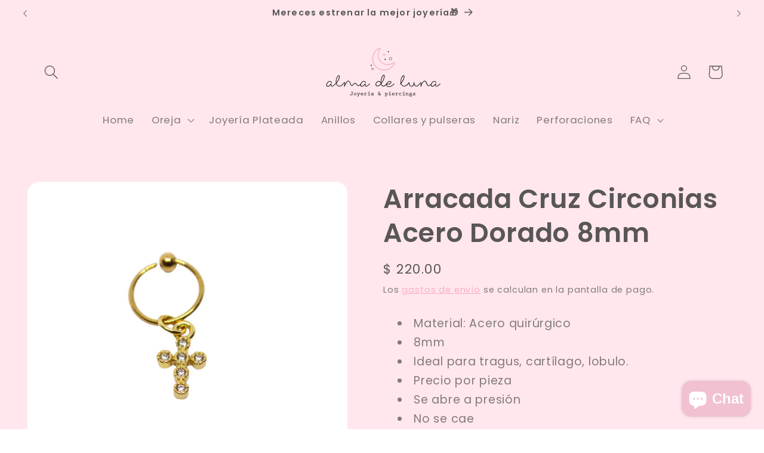

--- FILE ---
content_type: text/html; charset=utf-8
request_url: https://almadeluna.mx/products/arracada-cruz-circonias-acero-dorado-8mm
body_size: 34938
content:
<!doctype html>
<html class="no-js" lang="es">
  <head>
    <meta charset="utf-8">
    <meta http-equiv="X-UA-Compatible" content="IE=edge">
    <meta name="viewport" content="width=device-width,initial-scale=1">
    <meta name="theme-color" content="">
    <link rel="canonical" href="https://almadeluna.mx/products/arracada-cruz-circonias-acero-dorado-8mm"><link rel="preconnect" href="https://fonts.shopifycdn.com" crossorigin><title>
      Arracada Cruz Circonias Acero Dorado 8mm
 &ndash; Alma de luna Joyería &amp; piercings✨🌜</title>

    
      <meta name="description" content="Material: Acero quirúrgico 8mm Ideal para tragus, cartílago, lobulo.  Precio por pieza Se abre a presión No se cae No lastima No se despinta">
    

    

<meta property="og:site_name" content="Alma de luna Joyería &amp; piercings✨🌜">
<meta property="og:url" content="https://almadeluna.mx/products/arracada-cruz-circonias-acero-dorado-8mm">
<meta property="og:title" content="Arracada Cruz Circonias Acero Dorado 8mm">
<meta property="og:type" content="product">
<meta property="og:description" content="Material: Acero quirúrgico 8mm Ideal para tragus, cartílago, lobulo.  Precio por pieza Se abre a presión No se cae No lastima No se despinta"><meta property="og:image" content="http://almadeluna.mx/cdn/shop/products/ArracadaCruzCirconiasAceroDorado8mm.png?v=1677708565">
  <meta property="og:image:secure_url" content="https://almadeluna.mx/cdn/shop/products/ArracadaCruzCirconiasAceroDorado8mm.png?v=1677708565">
  <meta property="og:image:width" content="1080">
  <meta property="og:image:height" content="1080"><meta property="og:price:amount" content="220.00">
  <meta property="og:price:currency" content="MXN"><meta name="twitter:card" content="summary_large_image">
<meta name="twitter:title" content="Arracada Cruz Circonias Acero Dorado 8mm">
<meta name="twitter:description" content="Material: Acero quirúrgico 8mm Ideal para tragus, cartílago, lobulo.  Precio por pieza Se abre a presión No se cae No lastima No se despinta">


    <script src="//almadeluna.mx/cdn/shop/t/8/assets/constants.js?v=58251544750838685771694373056" defer="defer"></script>
    <script src="//almadeluna.mx/cdn/shop/t/8/assets/pubsub.js?v=158357773527763999511694373057" defer="defer"></script>
    <script src="//almadeluna.mx/cdn/shop/t/8/assets/global.js?v=54939145903281508041694373056" defer="defer"></script><script src="//almadeluna.mx/cdn/shop/t/8/assets/animations.js?v=88693664871331136111694373054" defer="defer"></script><script>window.performance && window.performance.mark && window.performance.mark('shopify.content_for_header.start');</script><meta name="google-site-verification" content="uNXS-P6HIH6z5XbYX-uHBqtU9kErP0Ve9-x-rifZAuY">
<meta id="shopify-digital-wallet" name="shopify-digital-wallet" content="/7256408115/digital_wallets/dialog">
<meta name="shopify-checkout-api-token" content="30ffacd87368a76d420e9d53d540de30">
<meta id="in-context-paypal-metadata" data-shop-id="7256408115" data-venmo-supported="false" data-environment="production" data-locale="es_ES" data-paypal-v4="true" data-currency="MXN">
<link rel="alternate" type="application/json+oembed" href="https://almadeluna.mx/products/arracada-cruz-circonias-acero-dorado-8mm.oembed">
<script async="async" src="/checkouts/internal/preloads.js?locale=es-MX"></script>
<script id="apple-pay-shop-capabilities" type="application/json">{"shopId":7256408115,"countryCode":"MX","currencyCode":"MXN","merchantCapabilities":["supports3DS"],"merchantId":"gid:\/\/shopify\/Shop\/7256408115","merchantName":"Alma de luna Joyería \u0026 piercings✨🌜","requiredBillingContactFields":["postalAddress","email","phone"],"requiredShippingContactFields":["postalAddress","email","phone"],"shippingType":"shipping","supportedNetworks":["visa","masterCard","amex"],"total":{"type":"pending","label":"Alma de luna Joyería \u0026 piercings✨🌜","amount":"1.00"},"shopifyPaymentsEnabled":false,"supportsSubscriptions":false}</script>
<script id="shopify-features" type="application/json">{"accessToken":"30ffacd87368a76d420e9d53d540de30","betas":["rich-media-storefront-analytics"],"domain":"almadeluna.mx","predictiveSearch":true,"shopId":7256408115,"locale":"es"}</script>
<script>var Shopify = Shopify || {};
Shopify.shop = "almadeluna.myshopify.com";
Shopify.locale = "es";
Shopify.currency = {"active":"MXN","rate":"1.0"};
Shopify.country = "MX";
Shopify.theme = {"name":"Copia actualizada de Refresh","id":137452093664,"schema_name":"Refresh","schema_version":"11.0.0","theme_store_id":1567,"role":"main"};
Shopify.theme.handle = "null";
Shopify.theme.style = {"id":null,"handle":null};
Shopify.cdnHost = "almadeluna.mx/cdn";
Shopify.routes = Shopify.routes || {};
Shopify.routes.root = "/";</script>
<script type="module">!function(o){(o.Shopify=o.Shopify||{}).modules=!0}(window);</script>
<script>!function(o){function n(){var o=[];function n(){o.push(Array.prototype.slice.apply(arguments))}return n.q=o,n}var t=o.Shopify=o.Shopify||{};t.loadFeatures=n(),t.autoloadFeatures=n()}(window);</script>
<script id="shop-js-analytics" type="application/json">{"pageType":"product"}</script>
<script defer="defer" async type="module" src="//almadeluna.mx/cdn/shopifycloud/shop-js/modules/v2/client.init-shop-cart-sync_2Gr3Q33f.es.esm.js"></script>
<script defer="defer" async type="module" src="//almadeluna.mx/cdn/shopifycloud/shop-js/modules/v2/chunk.common_noJfOIa7.esm.js"></script>
<script defer="defer" async type="module" src="//almadeluna.mx/cdn/shopifycloud/shop-js/modules/v2/chunk.modal_Deo2FJQo.esm.js"></script>
<script type="module">
  await import("//almadeluna.mx/cdn/shopifycloud/shop-js/modules/v2/client.init-shop-cart-sync_2Gr3Q33f.es.esm.js");
await import("//almadeluna.mx/cdn/shopifycloud/shop-js/modules/v2/chunk.common_noJfOIa7.esm.js");
await import("//almadeluna.mx/cdn/shopifycloud/shop-js/modules/v2/chunk.modal_Deo2FJQo.esm.js");

  window.Shopify.SignInWithShop?.initShopCartSync?.({"fedCMEnabled":true,"windoidEnabled":true});

</script>
<script id="__st">var __st={"a":7256408115,"offset":-21600,"reqid":"b4b6fd07-30c5-444a-b64c-8bdb5850a31d-1769093479","pageurl":"almadeluna.mx\/products\/arracada-cruz-circonias-acero-dorado-8mm","u":"96d801f1943d","p":"product","rtyp":"product","rid":8005990383840};</script>
<script>window.ShopifyPaypalV4VisibilityTracking = true;</script>
<script id="captcha-bootstrap">!function(){'use strict';const t='contact',e='account',n='new_comment',o=[[t,t],['blogs',n],['comments',n],[t,'customer']],c=[[e,'customer_login'],[e,'guest_login'],[e,'recover_customer_password'],[e,'create_customer']],r=t=>t.map((([t,e])=>`form[action*='/${t}']:not([data-nocaptcha='true']) input[name='form_type'][value='${e}']`)).join(','),a=t=>()=>t?[...document.querySelectorAll(t)].map((t=>t.form)):[];function s(){const t=[...o],e=r(t);return a(e)}const i='password',u='form_key',d=['recaptcha-v3-token','g-recaptcha-response','h-captcha-response',i],f=()=>{try{return window.sessionStorage}catch{return}},m='__shopify_v',_=t=>t.elements[u];function p(t,e,n=!1){try{const o=window.sessionStorage,c=JSON.parse(o.getItem(e)),{data:r}=function(t){const{data:e,action:n}=t;return t[m]||n?{data:e,action:n}:{data:t,action:n}}(c);for(const[e,n]of Object.entries(r))t.elements[e]&&(t.elements[e].value=n);n&&o.removeItem(e)}catch(o){console.error('form repopulation failed',{error:o})}}const l='form_type',E='cptcha';function T(t){t.dataset[E]=!0}const w=window,h=w.document,L='Shopify',v='ce_forms',y='captcha';let A=!1;((t,e)=>{const n=(g='f06e6c50-85a8-45c8-87d0-21a2b65856fe',I='https://cdn.shopify.com/shopifycloud/storefront-forms-hcaptcha/ce_storefront_forms_captcha_hcaptcha.v1.5.2.iife.js',D={infoText:'Protegido por hCaptcha',privacyText:'Privacidad',termsText:'Términos'},(t,e,n)=>{const o=w[L][v],c=o.bindForm;if(c)return c(t,g,e,D).then(n);var r;o.q.push([[t,g,e,D],n]),r=I,A||(h.body.append(Object.assign(h.createElement('script'),{id:'captcha-provider',async:!0,src:r})),A=!0)});var g,I,D;w[L]=w[L]||{},w[L][v]=w[L][v]||{},w[L][v].q=[],w[L][y]=w[L][y]||{},w[L][y].protect=function(t,e){n(t,void 0,e),T(t)},Object.freeze(w[L][y]),function(t,e,n,w,h,L){const[v,y,A,g]=function(t,e,n){const i=e?o:[],u=t?c:[],d=[...i,...u],f=r(d),m=r(i),_=r(d.filter((([t,e])=>n.includes(e))));return[a(f),a(m),a(_),s()]}(w,h,L),I=t=>{const e=t.target;return e instanceof HTMLFormElement?e:e&&e.form},D=t=>v().includes(t);t.addEventListener('submit',(t=>{const e=I(t);if(!e)return;const n=D(e)&&!e.dataset.hcaptchaBound&&!e.dataset.recaptchaBound,o=_(e),c=g().includes(e)&&(!o||!o.value);(n||c)&&t.preventDefault(),c&&!n&&(function(t){try{if(!f())return;!function(t){const e=f();if(!e)return;const n=_(t);if(!n)return;const o=n.value;o&&e.removeItem(o)}(t);const e=Array.from(Array(32),(()=>Math.random().toString(36)[2])).join('');!function(t,e){_(t)||t.append(Object.assign(document.createElement('input'),{type:'hidden',name:u})),t.elements[u].value=e}(t,e),function(t,e){const n=f();if(!n)return;const o=[...t.querySelectorAll(`input[type='${i}']`)].map((({name:t})=>t)),c=[...d,...o],r={};for(const[a,s]of new FormData(t).entries())c.includes(a)||(r[a]=s);n.setItem(e,JSON.stringify({[m]:1,action:t.action,data:r}))}(t,e)}catch(e){console.error('failed to persist form',e)}}(e),e.submit())}));const S=(t,e)=>{t&&!t.dataset[E]&&(n(t,e.some((e=>e===t))),T(t))};for(const o of['focusin','change'])t.addEventListener(o,(t=>{const e=I(t);D(e)&&S(e,y())}));const B=e.get('form_key'),M=e.get(l),P=B&&M;t.addEventListener('DOMContentLoaded',(()=>{const t=y();if(P)for(const e of t)e.elements[l].value===M&&p(e,B);[...new Set([...A(),...v().filter((t=>'true'===t.dataset.shopifyCaptcha))])].forEach((e=>S(e,t)))}))}(h,new URLSearchParams(w.location.search),n,t,e,['guest_login'])})(!0,!0)}();</script>
<script integrity="sha256-4kQ18oKyAcykRKYeNunJcIwy7WH5gtpwJnB7kiuLZ1E=" data-source-attribution="shopify.loadfeatures" defer="defer" src="//almadeluna.mx/cdn/shopifycloud/storefront/assets/storefront/load_feature-a0a9edcb.js" crossorigin="anonymous"></script>
<script data-source-attribution="shopify.dynamic_checkout.dynamic.init">var Shopify=Shopify||{};Shopify.PaymentButton=Shopify.PaymentButton||{isStorefrontPortableWallets:!0,init:function(){window.Shopify.PaymentButton.init=function(){};var t=document.createElement("script");t.src="https://almadeluna.mx/cdn/shopifycloud/portable-wallets/latest/portable-wallets.es.js",t.type="module",document.head.appendChild(t)}};
</script>
<script data-source-attribution="shopify.dynamic_checkout.buyer_consent">
  function portableWalletsHideBuyerConsent(e){var t=document.getElementById("shopify-buyer-consent"),n=document.getElementById("shopify-subscription-policy-button");t&&n&&(t.classList.add("hidden"),t.setAttribute("aria-hidden","true"),n.removeEventListener("click",e))}function portableWalletsShowBuyerConsent(e){var t=document.getElementById("shopify-buyer-consent"),n=document.getElementById("shopify-subscription-policy-button");t&&n&&(t.classList.remove("hidden"),t.removeAttribute("aria-hidden"),n.addEventListener("click",e))}window.Shopify?.PaymentButton&&(window.Shopify.PaymentButton.hideBuyerConsent=portableWalletsHideBuyerConsent,window.Shopify.PaymentButton.showBuyerConsent=portableWalletsShowBuyerConsent);
</script>
<script>
  function portableWalletsCleanup(e){e&&e.src&&console.error("Failed to load portable wallets script "+e.src);var t=document.querySelectorAll("shopify-accelerated-checkout .shopify-payment-button__skeleton, shopify-accelerated-checkout-cart .wallet-cart-button__skeleton"),e=document.getElementById("shopify-buyer-consent");for(let e=0;e<t.length;e++)t[e].remove();e&&e.remove()}function portableWalletsNotLoadedAsModule(e){e instanceof ErrorEvent&&"string"==typeof e.message&&e.message.includes("import.meta")&&"string"==typeof e.filename&&e.filename.includes("portable-wallets")&&(window.removeEventListener("error",portableWalletsNotLoadedAsModule),window.Shopify.PaymentButton.failedToLoad=e,"loading"===document.readyState?document.addEventListener("DOMContentLoaded",window.Shopify.PaymentButton.init):window.Shopify.PaymentButton.init())}window.addEventListener("error",portableWalletsNotLoadedAsModule);
</script>

<script type="module" src="https://almadeluna.mx/cdn/shopifycloud/portable-wallets/latest/portable-wallets.es.js" onError="portableWalletsCleanup(this)" crossorigin="anonymous"></script>
<script nomodule>
  document.addEventListener("DOMContentLoaded", portableWalletsCleanup);
</script>

<link id="shopify-accelerated-checkout-styles" rel="stylesheet" media="screen" href="https://almadeluna.mx/cdn/shopifycloud/portable-wallets/latest/accelerated-checkout-backwards-compat.css" crossorigin="anonymous">
<style id="shopify-accelerated-checkout-cart">
        #shopify-buyer-consent {
  margin-top: 1em;
  display: inline-block;
  width: 100%;
}

#shopify-buyer-consent.hidden {
  display: none;
}

#shopify-subscription-policy-button {
  background: none;
  border: none;
  padding: 0;
  text-decoration: underline;
  font-size: inherit;
  cursor: pointer;
}

#shopify-subscription-policy-button::before {
  box-shadow: none;
}

      </style>
<script id="sections-script" data-sections="header" defer="defer" src="//almadeluna.mx/cdn/shop/t/8/compiled_assets/scripts.js?v=3516"></script>
<script>window.performance && window.performance.mark && window.performance.mark('shopify.content_for_header.end');</script>


    <style data-shopify>
      @font-face {
  font-family: Poppins;
  font-weight: 400;
  font-style: normal;
  font-display: swap;
  src: url("//almadeluna.mx/cdn/fonts/poppins/poppins_n4.0ba78fa5af9b0e1a374041b3ceaadf0a43b41362.woff2") format("woff2"),
       url("//almadeluna.mx/cdn/fonts/poppins/poppins_n4.214741a72ff2596839fc9760ee7a770386cf16ca.woff") format("woff");
}

      @font-face {
  font-family: Poppins;
  font-weight: 700;
  font-style: normal;
  font-display: swap;
  src: url("//almadeluna.mx/cdn/fonts/poppins/poppins_n7.56758dcf284489feb014a026f3727f2f20a54626.woff2") format("woff2"),
       url("//almadeluna.mx/cdn/fonts/poppins/poppins_n7.f34f55d9b3d3205d2cd6f64955ff4b36f0cfd8da.woff") format("woff");
}

      @font-face {
  font-family: Poppins;
  font-weight: 400;
  font-style: italic;
  font-display: swap;
  src: url("//almadeluna.mx/cdn/fonts/poppins/poppins_i4.846ad1e22474f856bd6b81ba4585a60799a9f5d2.woff2") format("woff2"),
       url("//almadeluna.mx/cdn/fonts/poppins/poppins_i4.56b43284e8b52fc64c1fd271f289a39e8477e9ec.woff") format("woff");
}

      @font-face {
  font-family: Poppins;
  font-weight: 700;
  font-style: italic;
  font-display: swap;
  src: url("//almadeluna.mx/cdn/fonts/poppins/poppins_i7.42fd71da11e9d101e1e6c7932199f925f9eea42d.woff2") format("woff2"),
       url("//almadeluna.mx/cdn/fonts/poppins/poppins_i7.ec8499dbd7616004e21155106d13837fff4cf556.woff") format("woff");
}

      @font-face {
  font-family: Poppins;
  font-weight: 600;
  font-style: normal;
  font-display: swap;
  src: url("//almadeluna.mx/cdn/fonts/poppins/poppins_n6.aa29d4918bc243723d56b59572e18228ed0786f6.woff2") format("woff2"),
       url("//almadeluna.mx/cdn/fonts/poppins/poppins_n6.5f815d845fe073750885d5b7e619ee00e8111208.woff") format("woff");
}


      
        :root,
        .color-background-1 {
          --color-background: 239,240,245;
        
          --gradient-background: linear-gradient(127deg, rgba(255, 231, 237, 1), rgba(255, 231, 237, 1) 100%);
        
        --color-foreground: 89,86,86;
        --color-shadow: 253,164,185;
        --color-button: 255,191,206;
        --color-button-text: 239,240,245;
        --color-secondary-button: 239,240,245;
        --color-secondary-button-text: 253,164,185;
        --color-link: 253,164,185;
        --color-badge-foreground: 89,86,86;
        --color-badge-background: 239,240,245;
        --color-badge-border: 89,86,86;
        --payment-terms-background-color: rgb(239 240 245);
      }
      
        
        .color-background-2 {
          --color-background: 255,255,255;
        
          --gradient-background: #ffffff;
        
        --color-foreground: 253,164,185;
        --color-shadow: 253,164,185;
        --color-button: 253,164,185;
        --color-button-text: 255,255,255;
        --color-secondary-button: 255,255,255;
        --color-secondary-button-text: 253,164,185;
        --color-link: 253,164,185;
        --color-badge-foreground: 253,164,185;
        --color-badge-background: 255,255,255;
        --color-badge-border: 253,164,185;
        --payment-terms-background-color: rgb(255 255 255);
      }
      
        
        .color-inverse {
          --color-background: 255,255,255;
        
          --gradient-background: #ffffff;
        
        --color-foreground: 89,86,86;
        --color-shadow: 253,164,185;
        --color-button: 255,255,255;
        --color-button-text: 253,164,185;
        --color-secondary-button: 255,255,255;
        --color-secondary-button-text: 255,255,255;
        --color-link: 255,255,255;
        --color-badge-foreground: 89,86,86;
        --color-badge-background: 255,255,255;
        --color-badge-border: 89,86,86;
        --payment-terms-background-color: rgb(255 255 255);
      }
      
        
        .color-accent-1 {
          --color-background: 255,13,13;
        
          --gradient-background: #ff0d0d;
        
        --color-foreground: 255,255,255;
        --color-shadow: 216,59,90;
        --color-button: 255,255,255;
        --color-button-text: 216,59,90;
        --color-secondary-button: 255,13,13;
        --color-secondary-button-text: 255,255,255;
        --color-link: 255,255,255;
        --color-badge-foreground: 255,255,255;
        --color-badge-background: 255,13,13;
        --color-badge-border: 255,255,255;
        --payment-terms-background-color: rgb(255 13 13);
      }
      
        
        .color-accent-2 {
          --color-background: 255,107,140;
        
          --gradient-background: #ff6b8c;
        
        --color-foreground: 255,255,255;
        --color-shadow: 253,164,185;
        --color-button: 255,255,255;
        --color-button-text: 253,164,185;
        --color-secondary-button: 255,107,140;
        --color-secondary-button-text: 255,255,255;
        --color-link: 255,255,255;
        --color-badge-foreground: 255,255,255;
        --color-badge-background: 255,107,140;
        --color-badge-border: 255,255,255;
        --payment-terms-background-color: rgb(255 107 140);
      }
      
        
        .color-scheme-69a3b821-a6b1-4640-bdce-3a162127e1d9 {
          --color-background: 239,240,245;
        
          --gradient-background: linear-gradient(127deg, rgba(255, 231, 237, 1), rgba(255, 231, 237, 1) 100%);
        
        --color-foreground: 89,86,86;
        --color-shadow: 253,164,185;
        --color-button: 255,191,206;
        --color-button-text: 239,240,245;
        --color-secondary-button: 239,240,245;
        --color-secondary-button-text: 253,164,185;
        --color-link: 253,164,185;
        --color-badge-foreground: 89,86,86;
        --color-badge-background: 239,240,245;
        --color-badge-border: 89,86,86;
        --payment-terms-background-color: rgb(239 240 245);
      }
      
        
        .color-scheme-d9272a0a-076f-4eb7-94a8-8217d20140ad {
          --color-background: 255,112,147;
        
          --gradient-background: linear-gradient(127deg, rgba(242, 183, 198, 1), rgba(255, 231, 237, 1) 100%);
        
        --color-foreground: 72,67,67;
        --color-shadow: 255,112,147;
        --color-button: 255,112,147;
        --color-button-text: 253,164,185;
        --color-secondary-button: 255,112,147;
        --color-secondary-button-text: 253,164,185;
        --color-link: 253,164,185;
        --color-badge-foreground: 72,67,67;
        --color-badge-background: 255,112,147;
        --color-badge-border: 72,67,67;
        --payment-terms-background-color: rgb(255 112 147);
      }
      
        
        .color-scheme-1bc1cab4-381e-4ef5-90d3-88af846e92c8 {
          --color-background: 255,191,206;
        
          --gradient-background: linear-gradient(127deg, rgba(255, 231, 237, 1), rgba(255, 231, 237, 1) 100%);
        
        --color-foreground: 89,86,86;
        --color-shadow: 255,128,49;
        --color-button: 255,128,49;
        --color-button-text: 89,86,86;
        --color-secondary-button: 255,191,206;
        --color-secondary-button-text: 255,128,49;
        --color-link: 255,128,49;
        --color-badge-foreground: 89,86,86;
        --color-badge-background: 255,191,206;
        --color-badge-border: 89,86,86;
        --payment-terms-background-color: rgb(255 191 206);
      }
      
        
        .color-scheme-037e48f8-7ff2-4e06-914a-023583873cc6 {
          --color-background: 129,0,24;
        
          --gradient-background: linear-gradient(117deg, rgba(129, 0, 24, 1), rgba(129, 0, 24, 1) 100%);
        
        --color-foreground: 255,255,255;
        --color-shadow: 129,0,24;
        --color-button: 129,0,24;
        --color-button-text: 255,255,255;
        --color-secondary-button: 129,0,24;
        --color-secondary-button-text: 255,255,255;
        --color-link: 255,255,255;
        --color-badge-foreground: 255,255,255;
        --color-badge-background: 129,0,24;
        --color-badge-border: 255,255,255;
        --payment-terms-background-color: rgb(129 0 24);
      }
      

      body, .color-background-1, .color-background-2, .color-inverse, .color-accent-1, .color-accent-2, .color-scheme-69a3b821-a6b1-4640-bdce-3a162127e1d9, .color-scheme-d9272a0a-076f-4eb7-94a8-8217d20140ad, .color-scheme-1bc1cab4-381e-4ef5-90d3-88af846e92c8, .color-scheme-037e48f8-7ff2-4e06-914a-023583873cc6 {
        color: rgba(var(--color-foreground), 0.75);
        background-color: rgb(var(--color-background));
      }

      :root {
        --font-body-family: Poppins, sans-serif;
        --font-body-style: normal;
        --font-body-weight: 400;
        --font-body-weight-bold: 700;

        --font-heading-family: Poppins, sans-serif;
        --font-heading-style: normal;
        --font-heading-weight: 600;

        --font-body-scale: 1.2;
        --font-heading-scale: 0.9166666666666666;

        --media-padding: px;
        --media-border-opacity: 0.1;
        --media-border-width: 0px;
        --media-radius: 20px;
        --media-shadow-opacity: 0.0;
        --media-shadow-horizontal-offset: 0px;
        --media-shadow-vertical-offset: 4px;
        --media-shadow-blur-radius: 5px;
        --media-shadow-visible: 0;

        --page-width: 120rem;
        --page-width-margin: 0rem;

        --product-card-image-padding: 1.6rem;
        --product-card-corner-radius: 1.8rem;
        --product-card-text-alignment: left;
        --product-card-border-width: 0.1rem;
        --product-card-border-opacity: 1.0;
        --product-card-shadow-opacity: 0.0;
        --product-card-shadow-visible: 0;
        --product-card-shadow-horizontal-offset: 0.0rem;
        --product-card-shadow-vertical-offset: 0.4rem;
        --product-card-shadow-blur-radius: 0.5rem;

        --collection-card-image-padding: 1.6rem;
        --collection-card-corner-radius: 1.8rem;
        --collection-card-text-alignment: left;
        --collection-card-border-width: 0.1rem;
        --collection-card-border-opacity: 1.0;
        --collection-card-shadow-opacity: 0.0;
        --collection-card-shadow-visible: 0;
        --collection-card-shadow-horizontal-offset: 0.0rem;
        --collection-card-shadow-vertical-offset: 0.4rem;
        --collection-card-shadow-blur-radius: 0.5rem;

        --blog-card-image-padding: 1.6rem;
        --blog-card-corner-radius: 1.8rem;
        --blog-card-text-alignment: left;
        --blog-card-border-width: 0.1rem;
        --blog-card-border-opacity: 1.0;
        --blog-card-shadow-opacity: 0.0;
        --blog-card-shadow-visible: 0;
        --blog-card-shadow-horizontal-offset: 0.0rem;
        --blog-card-shadow-vertical-offset: 0.4rem;
        --blog-card-shadow-blur-radius: 0.5rem;

        --badge-corner-radius: 0.0rem;

        --popup-border-width: 1px;
        --popup-border-opacity: 0.1;
        --popup-corner-radius: 18px;
        --popup-shadow-opacity: 0.0;
        --popup-shadow-horizontal-offset: 0px;
        --popup-shadow-vertical-offset: 4px;
        --popup-shadow-blur-radius: 5px;

        --drawer-border-width: 0px;
        --drawer-border-opacity: 0.1;
        --drawer-shadow-opacity: 0.0;
        --drawer-shadow-horizontal-offset: 0px;
        --drawer-shadow-vertical-offset: 4px;
        --drawer-shadow-blur-radius: 5px;

        --spacing-sections-desktop: 0px;
        --spacing-sections-mobile: 0px;

        --grid-desktop-vertical-spacing: 28px;
        --grid-desktop-horizontal-spacing: 28px;
        --grid-mobile-vertical-spacing: 14px;
        --grid-mobile-horizontal-spacing: 14px;

        --text-boxes-border-opacity: 0.1;
        --text-boxes-border-width: 0px;
        --text-boxes-radius: 20px;
        --text-boxes-shadow-opacity: 0.0;
        --text-boxes-shadow-visible: 0;
        --text-boxes-shadow-horizontal-offset: 0px;
        --text-boxes-shadow-vertical-offset: 4px;
        --text-boxes-shadow-blur-radius: 5px;

        --buttons-radius: 40px;
        --buttons-radius-outset: 40px;
        --buttons-border-width: 0px;
        --buttons-border-opacity: 1.0;
        --buttons-shadow-opacity: 0.0;
        --buttons-shadow-visible: 0;
        --buttons-shadow-horizontal-offset: 0px;
        --buttons-shadow-vertical-offset: 4px;
        --buttons-shadow-blur-radius: 5px;
        --buttons-border-offset: 0.3px;

        --inputs-radius: 26px;
        --inputs-border-width: 1px;
        --inputs-border-opacity: 0.55;
        --inputs-shadow-opacity: 0.0;
        --inputs-shadow-horizontal-offset: 0px;
        --inputs-margin-offset: 0px;
        --inputs-shadow-vertical-offset: 4px;
        --inputs-shadow-blur-radius: 5px;
        --inputs-radius-outset: 27px;

        --variant-pills-radius: 40px;
        --variant-pills-border-width: 1px;
        --variant-pills-border-opacity: 0.55;
        --variant-pills-shadow-opacity: 0.0;
        --variant-pills-shadow-horizontal-offset: 0px;
        --variant-pills-shadow-vertical-offset: 4px;
        --variant-pills-shadow-blur-radius: 5px;
      }

      *,
      *::before,
      *::after {
        box-sizing: inherit;
      }

      html {
        box-sizing: border-box;
        font-size: calc(var(--font-body-scale) * 62.5%);
        height: 100%;
      }

      body {
        display: grid;
        grid-template-rows: auto auto 1fr auto;
        grid-template-columns: 100%;
        min-height: 100%;
        margin: 0;
        font-size: 1.5rem;
        letter-spacing: 0.06rem;
        line-height: calc(1 + 0.8 / var(--font-body-scale));
        font-family: var(--font-body-family);
        font-style: var(--font-body-style);
        font-weight: var(--font-body-weight);
      }

      @media screen and (min-width: 750px) {
        body {
          font-size: 1.6rem;
        }
      }
    </style>

    <link href="//almadeluna.mx/cdn/shop/t/8/assets/base.css?v=857188114327262331694373054" rel="stylesheet" type="text/css" media="all" />
<link rel="preload" as="font" href="//almadeluna.mx/cdn/fonts/poppins/poppins_n4.0ba78fa5af9b0e1a374041b3ceaadf0a43b41362.woff2" type="font/woff2" crossorigin><link rel="preload" as="font" href="//almadeluna.mx/cdn/fonts/poppins/poppins_n6.aa29d4918bc243723d56b59572e18228ed0786f6.woff2" type="font/woff2" crossorigin><link
        rel="stylesheet"
        href="//almadeluna.mx/cdn/shop/t/8/assets/component-predictive-search.css?v=118923337488134913561694373055"
        media="print"
        onload="this.media='all'"
      >


    <script>
      document.documentElement.className = document.documentElement.className.replace('no-js', 'js');
      if (Shopify.designMode) {
        document.documentElement.classList.add('shopify-design-mode');
      }
    </script>
  
  <!-- "snippets/shogun-head.liquid" was not rendered, the associated app was uninstalled -->
<script src="https://cdn.shopify.com/extensions/e8878072-2f6b-4e89-8082-94b04320908d/inbox-1254/assets/inbox-chat-loader.js" type="text/javascript" defer="defer"></script>
<link href="https://monorail-edge.shopifysvc.com" rel="dns-prefetch">
<script>(function(){if ("sendBeacon" in navigator && "performance" in window) {try {var session_token_from_headers = performance.getEntriesByType('navigation')[0].serverTiming.find(x => x.name == '_s').description;} catch {var session_token_from_headers = undefined;}var session_cookie_matches = document.cookie.match(/_shopify_s=([^;]*)/);var session_token_from_cookie = session_cookie_matches && session_cookie_matches.length === 2 ? session_cookie_matches[1] : "";var session_token = session_token_from_headers || session_token_from_cookie || "";function handle_abandonment_event(e) {var entries = performance.getEntries().filter(function(entry) {return /monorail-edge.shopifysvc.com/.test(entry.name);});if (!window.abandonment_tracked && entries.length === 0) {window.abandonment_tracked = true;var currentMs = Date.now();var navigation_start = performance.timing.navigationStart;var payload = {shop_id: 7256408115,url: window.location.href,navigation_start,duration: currentMs - navigation_start,session_token,page_type: "product"};window.navigator.sendBeacon("https://monorail-edge.shopifysvc.com/v1/produce", JSON.stringify({schema_id: "online_store_buyer_site_abandonment/1.1",payload: payload,metadata: {event_created_at_ms: currentMs,event_sent_at_ms: currentMs}}));}}window.addEventListener('pagehide', handle_abandonment_event);}}());</script>
<script id="web-pixels-manager-setup">(function e(e,d,r,n,o){if(void 0===o&&(o={}),!Boolean(null===(a=null===(i=window.Shopify)||void 0===i?void 0:i.analytics)||void 0===a?void 0:a.replayQueue)){var i,a;window.Shopify=window.Shopify||{};var t=window.Shopify;t.analytics=t.analytics||{};var s=t.analytics;s.replayQueue=[],s.publish=function(e,d,r){return s.replayQueue.push([e,d,r]),!0};try{self.performance.mark("wpm:start")}catch(e){}var l=function(){var e={modern:/Edge?\/(1{2}[4-9]|1[2-9]\d|[2-9]\d{2}|\d{4,})\.\d+(\.\d+|)|Firefox\/(1{2}[4-9]|1[2-9]\d|[2-9]\d{2}|\d{4,})\.\d+(\.\d+|)|Chrom(ium|e)\/(9{2}|\d{3,})\.\d+(\.\d+|)|(Maci|X1{2}).+ Version\/(15\.\d+|(1[6-9]|[2-9]\d|\d{3,})\.\d+)([,.]\d+|)( \(\w+\)|)( Mobile\/\w+|) Safari\/|Chrome.+OPR\/(9{2}|\d{3,})\.\d+\.\d+|(CPU[ +]OS|iPhone[ +]OS|CPU[ +]iPhone|CPU IPhone OS|CPU iPad OS)[ +]+(15[._]\d+|(1[6-9]|[2-9]\d|\d{3,})[._]\d+)([._]\d+|)|Android:?[ /-](13[3-9]|1[4-9]\d|[2-9]\d{2}|\d{4,})(\.\d+|)(\.\d+|)|Android.+Firefox\/(13[5-9]|1[4-9]\d|[2-9]\d{2}|\d{4,})\.\d+(\.\d+|)|Android.+Chrom(ium|e)\/(13[3-9]|1[4-9]\d|[2-9]\d{2}|\d{4,})\.\d+(\.\d+|)|SamsungBrowser\/([2-9]\d|\d{3,})\.\d+/,legacy:/Edge?\/(1[6-9]|[2-9]\d|\d{3,})\.\d+(\.\d+|)|Firefox\/(5[4-9]|[6-9]\d|\d{3,})\.\d+(\.\d+|)|Chrom(ium|e)\/(5[1-9]|[6-9]\d|\d{3,})\.\d+(\.\d+|)([\d.]+$|.*Safari\/(?![\d.]+ Edge\/[\d.]+$))|(Maci|X1{2}).+ Version\/(10\.\d+|(1[1-9]|[2-9]\d|\d{3,})\.\d+)([,.]\d+|)( \(\w+\)|)( Mobile\/\w+|) Safari\/|Chrome.+OPR\/(3[89]|[4-9]\d|\d{3,})\.\d+\.\d+|(CPU[ +]OS|iPhone[ +]OS|CPU[ +]iPhone|CPU IPhone OS|CPU iPad OS)[ +]+(10[._]\d+|(1[1-9]|[2-9]\d|\d{3,})[._]\d+)([._]\d+|)|Android:?[ /-](13[3-9]|1[4-9]\d|[2-9]\d{2}|\d{4,})(\.\d+|)(\.\d+|)|Mobile Safari.+OPR\/([89]\d|\d{3,})\.\d+\.\d+|Android.+Firefox\/(13[5-9]|1[4-9]\d|[2-9]\d{2}|\d{4,})\.\d+(\.\d+|)|Android.+Chrom(ium|e)\/(13[3-9]|1[4-9]\d|[2-9]\d{2}|\d{4,})\.\d+(\.\d+|)|Android.+(UC? ?Browser|UCWEB|U3)[ /]?(15\.([5-9]|\d{2,})|(1[6-9]|[2-9]\d|\d{3,})\.\d+)\.\d+|SamsungBrowser\/(5\.\d+|([6-9]|\d{2,})\.\d+)|Android.+MQ{2}Browser\/(14(\.(9|\d{2,})|)|(1[5-9]|[2-9]\d|\d{3,})(\.\d+|))(\.\d+|)|K[Aa][Ii]OS\/(3\.\d+|([4-9]|\d{2,})\.\d+)(\.\d+|)/},d=e.modern,r=e.legacy,n=navigator.userAgent;return n.match(d)?"modern":n.match(r)?"legacy":"unknown"}(),u="modern"===l?"modern":"legacy",c=(null!=n?n:{modern:"",legacy:""})[u],f=function(e){return[e.baseUrl,"/wpm","/b",e.hashVersion,"modern"===e.buildTarget?"m":"l",".js"].join("")}({baseUrl:d,hashVersion:r,buildTarget:u}),m=function(e){var d=e.version,r=e.bundleTarget,n=e.surface,o=e.pageUrl,i=e.monorailEndpoint;return{emit:function(e){var a=e.status,t=e.errorMsg,s=(new Date).getTime(),l=JSON.stringify({metadata:{event_sent_at_ms:s},events:[{schema_id:"web_pixels_manager_load/3.1",payload:{version:d,bundle_target:r,page_url:o,status:a,surface:n,error_msg:t},metadata:{event_created_at_ms:s}}]});if(!i)return console&&console.warn&&console.warn("[Web Pixels Manager] No Monorail endpoint provided, skipping logging."),!1;try{return self.navigator.sendBeacon.bind(self.navigator)(i,l)}catch(e){}var u=new XMLHttpRequest;try{return u.open("POST",i,!0),u.setRequestHeader("Content-Type","text/plain"),u.send(l),!0}catch(e){return console&&console.warn&&console.warn("[Web Pixels Manager] Got an unhandled error while logging to Monorail."),!1}}}}({version:r,bundleTarget:l,surface:e.surface,pageUrl:self.location.href,monorailEndpoint:e.monorailEndpoint});try{o.browserTarget=l,function(e){var d=e.src,r=e.async,n=void 0===r||r,o=e.onload,i=e.onerror,a=e.sri,t=e.scriptDataAttributes,s=void 0===t?{}:t,l=document.createElement("script"),u=document.querySelector("head"),c=document.querySelector("body");if(l.async=n,l.src=d,a&&(l.integrity=a,l.crossOrigin="anonymous"),s)for(var f in s)if(Object.prototype.hasOwnProperty.call(s,f))try{l.dataset[f]=s[f]}catch(e){}if(o&&l.addEventListener("load",o),i&&l.addEventListener("error",i),u)u.appendChild(l);else{if(!c)throw new Error("Did not find a head or body element to append the script");c.appendChild(l)}}({src:f,async:!0,onload:function(){if(!function(){var e,d;return Boolean(null===(d=null===(e=window.Shopify)||void 0===e?void 0:e.analytics)||void 0===d?void 0:d.initialized)}()){var d=window.webPixelsManager.init(e)||void 0;if(d){var r=window.Shopify.analytics;r.replayQueue.forEach((function(e){var r=e[0],n=e[1],o=e[2];d.publishCustomEvent(r,n,o)})),r.replayQueue=[],r.publish=d.publishCustomEvent,r.visitor=d.visitor,r.initialized=!0}}},onerror:function(){return m.emit({status:"failed",errorMsg:"".concat(f," has failed to load")})},sri:function(e){var d=/^sha384-[A-Za-z0-9+/=]+$/;return"string"==typeof e&&d.test(e)}(c)?c:"",scriptDataAttributes:o}),m.emit({status:"loading"})}catch(e){m.emit({status:"failed",errorMsg:(null==e?void 0:e.message)||"Unknown error"})}}})({shopId: 7256408115,storefrontBaseUrl: "https://almadeluna.mx",extensionsBaseUrl: "https://extensions.shopifycdn.com/cdn/shopifycloud/web-pixels-manager",monorailEndpoint: "https://monorail-edge.shopifysvc.com/unstable/produce_batch",surface: "storefront-renderer",enabledBetaFlags: ["2dca8a86"],webPixelsConfigList: [{"id":"428966112","configuration":"{\"config\":\"{\\\"pixel_id\\\":\\\"G-JXHPDJH638\\\",\\\"target_country\\\":\\\"MX\\\",\\\"gtag_events\\\":[{\\\"type\\\":\\\"search\\\",\\\"action_label\\\":[\\\"G-JXHPDJH638\\\",\\\"AW-415951332\\\/CM4HCKvRu_YBEOTTq8YB\\\"]},{\\\"type\\\":\\\"begin_checkout\\\",\\\"action_label\\\":[\\\"G-JXHPDJH638\\\",\\\"AW-415951332\\\/luu0CKjRu_YBEOTTq8YB\\\"]},{\\\"type\\\":\\\"view_item\\\",\\\"action_label\\\":[\\\"G-JXHPDJH638\\\",\\\"AW-415951332\\\/N7_dCKLRu_YBEOTTq8YB\\\",\\\"MC-7ZMBQV0Y4R\\\"]},{\\\"type\\\":\\\"purchase\\\",\\\"action_label\\\":[\\\"G-JXHPDJH638\\\",\\\"AW-415951332\\\/UMitCJ_Ru_YBEOTTq8YB\\\",\\\"MC-7ZMBQV0Y4R\\\"]},{\\\"type\\\":\\\"page_view\\\",\\\"action_label\\\":[\\\"G-JXHPDJH638\\\",\\\"AW-415951332\\\/Lw3-CJzRu_YBEOTTq8YB\\\",\\\"MC-7ZMBQV0Y4R\\\"]},{\\\"type\\\":\\\"add_payment_info\\\",\\\"action_label\\\":[\\\"G-JXHPDJH638\\\",\\\"AW-415951332\\\/O_WxCK7Ru_YBEOTTq8YB\\\"]},{\\\"type\\\":\\\"add_to_cart\\\",\\\"action_label\\\":[\\\"G-JXHPDJH638\\\",\\\"AW-415951332\\\/P_SBCKXRu_YBEOTTq8YB\\\"]}],\\\"enable_monitoring_mode\\\":false}\"}","eventPayloadVersion":"v1","runtimeContext":"OPEN","scriptVersion":"b2a88bafab3e21179ed38636efcd8a93","type":"APP","apiClientId":1780363,"privacyPurposes":[],"dataSharingAdjustments":{"protectedCustomerApprovalScopes":["read_customer_address","read_customer_email","read_customer_name","read_customer_personal_data","read_customer_phone"]}},{"id":"418644192","configuration":"{\"pixelCode\":\"CQG20ABC77UAS759MTEG\"}","eventPayloadVersion":"v1","runtimeContext":"STRICT","scriptVersion":"22e92c2ad45662f435e4801458fb78cc","type":"APP","apiClientId":4383523,"privacyPurposes":["ANALYTICS","MARKETING","SALE_OF_DATA"],"dataSharingAdjustments":{"protectedCustomerApprovalScopes":["read_customer_address","read_customer_email","read_customer_name","read_customer_personal_data","read_customer_phone"]}},{"id":"136642784","configuration":"{\"pixel_id\":\"3108906602665782\",\"pixel_type\":\"facebook_pixel\",\"metaapp_system_user_token\":\"-\"}","eventPayloadVersion":"v1","runtimeContext":"OPEN","scriptVersion":"ca16bc87fe92b6042fbaa3acc2fbdaa6","type":"APP","apiClientId":2329312,"privacyPurposes":["ANALYTICS","MARKETING","SALE_OF_DATA"],"dataSharingAdjustments":{"protectedCustomerApprovalScopes":["read_customer_address","read_customer_email","read_customer_name","read_customer_personal_data","read_customer_phone"]}},{"id":"95813856","configuration":"{\"tagID\":\"2613590851151\"}","eventPayloadVersion":"v1","runtimeContext":"STRICT","scriptVersion":"18031546ee651571ed29edbe71a3550b","type":"APP","apiClientId":3009811,"privacyPurposes":["ANALYTICS","MARKETING","SALE_OF_DATA"],"dataSharingAdjustments":{"protectedCustomerApprovalScopes":["read_customer_address","read_customer_email","read_customer_name","read_customer_personal_data","read_customer_phone"]}},{"id":"shopify-app-pixel","configuration":"{}","eventPayloadVersion":"v1","runtimeContext":"STRICT","scriptVersion":"0450","apiClientId":"shopify-pixel","type":"APP","privacyPurposes":["ANALYTICS","MARKETING"]},{"id":"shopify-custom-pixel","eventPayloadVersion":"v1","runtimeContext":"LAX","scriptVersion":"0450","apiClientId":"shopify-pixel","type":"CUSTOM","privacyPurposes":["ANALYTICS","MARKETING"]}],isMerchantRequest: false,initData: {"shop":{"name":"Alma de luna Joyería \u0026 piercings✨🌜","paymentSettings":{"currencyCode":"MXN"},"myshopifyDomain":"almadeluna.myshopify.com","countryCode":"MX","storefrontUrl":"https:\/\/almadeluna.mx"},"customer":null,"cart":null,"checkout":null,"productVariants":[{"price":{"amount":220.0,"currencyCode":"MXN"},"product":{"title":"Arracada Cruz Circonias Acero Dorado 8mm","vendor":"Alma de luna Joyería ✨🌜","id":"8005990383840","untranslatedTitle":"Arracada Cruz Circonias Acero Dorado 8mm","url":"\/products\/arracada-cruz-circonias-acero-dorado-8mm","type":"Ear party"},"id":"43897755828448","image":{"src":"\/\/almadeluna.mx\/cdn\/shop\/products\/ArracadaCruzCirconiasAceroDorado8mm.png?v=1677708565"},"sku":"","title":"8mm","untranslatedTitle":"8mm"}],"purchasingCompany":null},},"https://almadeluna.mx/cdn","fcfee988w5aeb613cpc8e4bc33m6693e112",{"modern":"","legacy":""},{"shopId":"7256408115","storefrontBaseUrl":"https:\/\/almadeluna.mx","extensionBaseUrl":"https:\/\/extensions.shopifycdn.com\/cdn\/shopifycloud\/web-pixels-manager","surface":"storefront-renderer","enabledBetaFlags":"[\"2dca8a86\"]","isMerchantRequest":"false","hashVersion":"fcfee988w5aeb613cpc8e4bc33m6693e112","publish":"custom","events":"[[\"page_viewed\",{}],[\"product_viewed\",{\"productVariant\":{\"price\":{\"amount\":220.0,\"currencyCode\":\"MXN\"},\"product\":{\"title\":\"Arracada Cruz Circonias Acero Dorado 8mm\",\"vendor\":\"Alma de luna Joyería ✨🌜\",\"id\":\"8005990383840\",\"untranslatedTitle\":\"Arracada Cruz Circonias Acero Dorado 8mm\",\"url\":\"\/products\/arracada-cruz-circonias-acero-dorado-8mm\",\"type\":\"Ear party\"},\"id\":\"43897755828448\",\"image\":{\"src\":\"\/\/almadeluna.mx\/cdn\/shop\/products\/ArracadaCruzCirconiasAceroDorado8mm.png?v=1677708565\"},\"sku\":\"\",\"title\":\"8mm\",\"untranslatedTitle\":\"8mm\"}}]]"});</script><script>
  window.ShopifyAnalytics = window.ShopifyAnalytics || {};
  window.ShopifyAnalytics.meta = window.ShopifyAnalytics.meta || {};
  window.ShopifyAnalytics.meta.currency = 'MXN';
  var meta = {"product":{"id":8005990383840,"gid":"gid:\/\/shopify\/Product\/8005990383840","vendor":"Alma de luna Joyería ✨🌜","type":"Ear party","handle":"arracada-cruz-circonias-acero-dorado-8mm","variants":[{"id":43897755828448,"price":22000,"name":"Arracada Cruz Circonias Acero Dorado 8mm - 8mm","public_title":"8mm","sku":""}],"remote":false},"page":{"pageType":"product","resourceType":"product","resourceId":8005990383840,"requestId":"b4b6fd07-30c5-444a-b64c-8bdb5850a31d-1769093479"}};
  for (var attr in meta) {
    window.ShopifyAnalytics.meta[attr] = meta[attr];
  }
</script>
<script class="analytics">
  (function () {
    var customDocumentWrite = function(content) {
      var jquery = null;

      if (window.jQuery) {
        jquery = window.jQuery;
      } else if (window.Checkout && window.Checkout.$) {
        jquery = window.Checkout.$;
      }

      if (jquery) {
        jquery('body').append(content);
      }
    };

    var hasLoggedConversion = function(token) {
      if (token) {
        return document.cookie.indexOf('loggedConversion=' + token) !== -1;
      }
      return false;
    }

    var setCookieIfConversion = function(token) {
      if (token) {
        var twoMonthsFromNow = new Date(Date.now());
        twoMonthsFromNow.setMonth(twoMonthsFromNow.getMonth() + 2);

        document.cookie = 'loggedConversion=' + token + '; expires=' + twoMonthsFromNow;
      }
    }

    var trekkie = window.ShopifyAnalytics.lib = window.trekkie = window.trekkie || [];
    if (trekkie.integrations) {
      return;
    }
    trekkie.methods = [
      'identify',
      'page',
      'ready',
      'track',
      'trackForm',
      'trackLink'
    ];
    trekkie.factory = function(method) {
      return function() {
        var args = Array.prototype.slice.call(arguments);
        args.unshift(method);
        trekkie.push(args);
        return trekkie;
      };
    };
    for (var i = 0; i < trekkie.methods.length; i++) {
      var key = trekkie.methods[i];
      trekkie[key] = trekkie.factory(key);
    }
    trekkie.load = function(config) {
      trekkie.config = config || {};
      trekkie.config.initialDocumentCookie = document.cookie;
      var first = document.getElementsByTagName('script')[0];
      var script = document.createElement('script');
      script.type = 'text/javascript';
      script.onerror = function(e) {
        var scriptFallback = document.createElement('script');
        scriptFallback.type = 'text/javascript';
        scriptFallback.onerror = function(error) {
                var Monorail = {
      produce: function produce(monorailDomain, schemaId, payload) {
        var currentMs = new Date().getTime();
        var event = {
          schema_id: schemaId,
          payload: payload,
          metadata: {
            event_created_at_ms: currentMs,
            event_sent_at_ms: currentMs
          }
        };
        return Monorail.sendRequest("https://" + monorailDomain + "/v1/produce", JSON.stringify(event));
      },
      sendRequest: function sendRequest(endpointUrl, payload) {
        // Try the sendBeacon API
        if (window && window.navigator && typeof window.navigator.sendBeacon === 'function' && typeof window.Blob === 'function' && !Monorail.isIos12()) {
          var blobData = new window.Blob([payload], {
            type: 'text/plain'
          });

          if (window.navigator.sendBeacon(endpointUrl, blobData)) {
            return true;
          } // sendBeacon was not successful

        } // XHR beacon

        var xhr = new XMLHttpRequest();

        try {
          xhr.open('POST', endpointUrl);
          xhr.setRequestHeader('Content-Type', 'text/plain');
          xhr.send(payload);
        } catch (e) {
          console.log(e);
        }

        return false;
      },
      isIos12: function isIos12() {
        return window.navigator.userAgent.lastIndexOf('iPhone; CPU iPhone OS 12_') !== -1 || window.navigator.userAgent.lastIndexOf('iPad; CPU OS 12_') !== -1;
      }
    };
    Monorail.produce('monorail-edge.shopifysvc.com',
      'trekkie_storefront_load_errors/1.1',
      {shop_id: 7256408115,
      theme_id: 137452093664,
      app_name: "storefront",
      context_url: window.location.href,
      source_url: "//almadeluna.mx/cdn/s/trekkie.storefront.1bbfab421998800ff09850b62e84b8915387986d.min.js"});

        };
        scriptFallback.async = true;
        scriptFallback.src = '//almadeluna.mx/cdn/s/trekkie.storefront.1bbfab421998800ff09850b62e84b8915387986d.min.js';
        first.parentNode.insertBefore(scriptFallback, first);
      };
      script.async = true;
      script.src = '//almadeluna.mx/cdn/s/trekkie.storefront.1bbfab421998800ff09850b62e84b8915387986d.min.js';
      first.parentNode.insertBefore(script, first);
    };
    trekkie.load(
      {"Trekkie":{"appName":"storefront","development":false,"defaultAttributes":{"shopId":7256408115,"isMerchantRequest":null,"themeId":137452093664,"themeCityHash":"7480238465532752770","contentLanguage":"es","currency":"MXN","eventMetadataId":"63dca5fb-3fae-455a-a0f5-457294473b58"},"isServerSideCookieWritingEnabled":true,"monorailRegion":"shop_domain","enabledBetaFlags":["65f19447"]},"Session Attribution":{},"S2S":{"facebookCapiEnabled":true,"source":"trekkie-storefront-renderer","apiClientId":580111}}
    );

    var loaded = false;
    trekkie.ready(function() {
      if (loaded) return;
      loaded = true;

      window.ShopifyAnalytics.lib = window.trekkie;

      var originalDocumentWrite = document.write;
      document.write = customDocumentWrite;
      try { window.ShopifyAnalytics.merchantGoogleAnalytics.call(this); } catch(error) {};
      document.write = originalDocumentWrite;

      window.ShopifyAnalytics.lib.page(null,{"pageType":"product","resourceType":"product","resourceId":8005990383840,"requestId":"b4b6fd07-30c5-444a-b64c-8bdb5850a31d-1769093479","shopifyEmitted":true});

      var match = window.location.pathname.match(/checkouts\/(.+)\/(thank_you|post_purchase)/)
      var token = match? match[1]: undefined;
      if (!hasLoggedConversion(token)) {
        setCookieIfConversion(token);
        window.ShopifyAnalytics.lib.track("Viewed Product",{"currency":"MXN","variantId":43897755828448,"productId":8005990383840,"productGid":"gid:\/\/shopify\/Product\/8005990383840","name":"Arracada Cruz Circonias Acero Dorado 8mm - 8mm","price":"220.00","sku":"","brand":"Alma de luna Joyería ✨🌜","variant":"8mm","category":"Ear party","nonInteraction":true,"remote":false},undefined,undefined,{"shopifyEmitted":true});
      window.ShopifyAnalytics.lib.track("monorail:\/\/trekkie_storefront_viewed_product\/1.1",{"currency":"MXN","variantId":43897755828448,"productId":8005990383840,"productGid":"gid:\/\/shopify\/Product\/8005990383840","name":"Arracada Cruz Circonias Acero Dorado 8mm - 8mm","price":"220.00","sku":"","brand":"Alma de luna Joyería ✨🌜","variant":"8mm","category":"Ear party","nonInteraction":true,"remote":false,"referer":"https:\/\/almadeluna.mx\/products\/arracada-cruz-circonias-acero-dorado-8mm"});
      }
    });


        var eventsListenerScript = document.createElement('script');
        eventsListenerScript.async = true;
        eventsListenerScript.src = "//almadeluna.mx/cdn/shopifycloud/storefront/assets/shop_events_listener-3da45d37.js";
        document.getElementsByTagName('head')[0].appendChild(eventsListenerScript);

})();</script>
  <script>
  if (!window.ga || (window.ga && typeof window.ga !== 'function')) {
    window.ga = function ga() {
      (window.ga.q = window.ga.q || []).push(arguments);
      if (window.Shopify && window.Shopify.analytics && typeof window.Shopify.analytics.publish === 'function') {
        window.Shopify.analytics.publish("ga_stub_called", {}, {sendTo: "google_osp_migration"});
      }
      console.error("Shopify's Google Analytics stub called with:", Array.from(arguments), "\nSee https://help.shopify.com/manual/promoting-marketing/pixels/pixel-migration#google for more information.");
    };
    if (window.Shopify && window.Shopify.analytics && typeof window.Shopify.analytics.publish === 'function') {
      window.Shopify.analytics.publish("ga_stub_initialized", {}, {sendTo: "google_osp_migration"});
    }
  }
</script>
<script
  defer
  src="https://almadeluna.mx/cdn/shopifycloud/perf-kit/shopify-perf-kit-3.0.4.min.js"
  data-application="storefront-renderer"
  data-shop-id="7256408115"
  data-render-region="gcp-us-central1"
  data-page-type="product"
  data-theme-instance-id="137452093664"
  data-theme-name="Refresh"
  data-theme-version="11.0.0"
  data-monorail-region="shop_domain"
  data-resource-timing-sampling-rate="10"
  data-shs="true"
  data-shs-beacon="true"
  data-shs-export-with-fetch="true"
  data-shs-logs-sample-rate="1"
  data-shs-beacon-endpoint="https://almadeluna.mx/api/collect"
></script>
</head>

  <body class="gradient animate--hover-vertical-lift">
    <a class="skip-to-content-link button visually-hidden" href="#MainContent">
      Ir directamente al contenido
    </a><!-- BEGIN sections: header-group -->
<div id="shopify-section-sections--16876526731488__announcement-bar" class="shopify-section shopify-section-group-header-group announcement-bar-section"><link href="//almadeluna.mx/cdn/shop/t/8/assets/component-slideshow.css?v=107725913939919748051694373056" rel="stylesheet" type="text/css" media="all" />
<link href="//almadeluna.mx/cdn/shop/t/8/assets/component-slider.css?v=114212096148022386971694373056" rel="stylesheet" type="text/css" media="all" />

  <link href="//almadeluna.mx/cdn/shop/t/8/assets/component-list-social.css?v=35792976012981934991694373055" rel="stylesheet" type="text/css" media="all" />


<div
  class="utility-bar color-background-1 gradient"
  
>
  <div class="page-width utility-bar__grid"><slideshow-component
        class="announcement-bar"
        role="region"
        aria-roledescription="Carrusel"
        aria-label="Barra de anuncios"
      >
        <div class="announcement-bar-slider slider-buttons">
          <button
            type="button"
            class="slider-button slider-button--prev"
            name="previous"
            aria-label="Anuncio anterior"
            aria-controls="Slider-sections--16876526731488__announcement-bar"
          >
            <svg aria-hidden="true" focusable="false" class="icon icon-caret" viewBox="0 0 10 6">
  <path fill-rule="evenodd" clip-rule="evenodd" d="M9.354.646a.5.5 0 00-.708 0L5 4.293 1.354.646a.5.5 0 00-.708.708l4 4a.5.5 0 00.708 0l4-4a.5.5 0 000-.708z" fill="currentColor">
</svg>

          </button>
          <div
            class="grid grid--1-col slider slider--everywhere"
            id="Slider-sections--16876526731488__announcement-bar"
            aria-live="polite"
            aria-atomic="true"
            data-autoplay="true"
            data-speed="5"
          ><div
                class="slideshow__slide slider__slide grid__item grid--1-col"
                id="Slide-sections--16876526731488__announcement-bar-1"
                
                role="group"
                aria-roledescription="Anuncio"
                aria-label="1 de 4"
                tabindex="-1"
              >
                <div
                  class="announcement-bar__announcement"
                  role="region"
                  aria-label="Anuncio"
                  
                ><a
                        href="/collections"
                        class="announcement-bar__link link link--text focus-inset animate-arrow"
                      ><p class="announcement-bar__message h5">
                      <span>Mereces estrenar la mejor joyería🎁</span><svg
  viewBox="0 0 14 10"
  fill="none"
  aria-hidden="true"
  focusable="false"
  class="icon icon-arrow"
  xmlns="http://www.w3.org/2000/svg"
>
  <path fill-rule="evenodd" clip-rule="evenodd" d="M8.537.808a.5.5 0 01.817-.162l4 4a.5.5 0 010 .708l-4 4a.5.5 0 11-.708-.708L11.793 5.5H1a.5.5 0 010-1h10.793L8.646 1.354a.5.5 0 01-.109-.546z" fill="currentColor">
</svg>

</p></a></div>
              </div><div
                class="slideshow__slide slider__slide grid__item grid--1-col"
                id="Slide-sections--16876526731488__announcement-bar-2"
                
                role="group"
                aria-roledescription="Anuncio"
                aria-label="2 de 4"
                tabindex="-1"
              >
                <div
                  class="announcement-bar__announcement"
                  role="region"
                  aria-label="Anuncio"
                  
                ><a
                        href="/collections"
                        class="announcement-bar__link link link--text focus-inset animate-arrow"
                      ><p class="announcement-bar__message h5">
                      <span>🌙 Consigue tus piezas favoritas con ENVÍO GRATIS a todo MX en compras mayores a $699</span><svg
  viewBox="0 0 14 10"
  fill="none"
  aria-hidden="true"
  focusable="false"
  class="icon icon-arrow"
  xmlns="http://www.w3.org/2000/svg"
>
  <path fill-rule="evenodd" clip-rule="evenodd" d="M8.537.808a.5.5 0 01.817-.162l4 4a.5.5 0 010 .708l-4 4a.5.5 0 11-.708-.708L11.793 5.5H1a.5.5 0 010-1h10.793L8.646 1.354a.5.5 0 01-.109-.546z" fill="currentColor">
</svg>

</p></a></div>
              </div><div
                class="slideshow__slide slider__slide grid__item grid--1-col"
                id="Slide-sections--16876526731488__announcement-bar-3"
                
                role="group"
                aria-roledescription="Anuncio"
                aria-label="3 de 4"
                tabindex="-1"
              >
                <div
                  class="announcement-bar__announcement"
                  role="region"
                  aria-label="Anuncio"
                  
                ><a
                        href="/pages/perforaciones"
                        class="announcement-bar__link link link--text focus-inset animate-arrow"
                      ><p class="announcement-bar__message h5">
                      <span>Somos expertos en ear piercings, da click aquí para ver nuestras sucursales!</span><svg
  viewBox="0 0 14 10"
  fill="none"
  aria-hidden="true"
  focusable="false"
  class="icon icon-arrow"
  xmlns="http://www.w3.org/2000/svg"
>
  <path fill-rule="evenodd" clip-rule="evenodd" d="M8.537.808a.5.5 0 01.817-.162l4 4a.5.5 0 010 .708l-4 4a.5.5 0 11-.708-.708L11.793 5.5H1a.5.5 0 010-1h10.793L8.646 1.354a.5.5 0 01-.109-.546z" fill="currentColor">
</svg>

</p></a></div>
              </div><div
                class="slideshow__slide slider__slide grid__item grid--1-col"
                id="Slide-sections--16876526731488__announcement-bar-4"
                
                role="group"
                aria-roledescription="Anuncio"
                aria-label="4 de 4"
                tabindex="-1"
              >
                <div
                  class="announcement-bar__announcement"
                  role="region"
                  aria-label="Anuncio"
                  
                ><a
                        href="/pages/perforaciones"
                        class="announcement-bar__link link link--text focus-inset animate-arrow"
                      ><p class="announcement-bar__message h5">
                      <span>¡puedes recoger en nuestras 8 sucursales SIN COSTO! 🛍️✨</span><svg
  viewBox="0 0 14 10"
  fill="none"
  aria-hidden="true"
  focusable="false"
  class="icon icon-arrow"
  xmlns="http://www.w3.org/2000/svg"
>
  <path fill-rule="evenodd" clip-rule="evenodd" d="M8.537.808a.5.5 0 01.817-.162l4 4a.5.5 0 010 .708l-4 4a.5.5 0 11-.708-.708L11.793 5.5H1a.5.5 0 010-1h10.793L8.646 1.354a.5.5 0 01-.109-.546z" fill="currentColor">
</svg>

</p></a></div>
              </div></div>
          <button
            type="button"
            class="slider-button slider-button--next"
            name="next"
            aria-label="Anuncio siguiente"
            aria-controls="Slider-sections--16876526731488__announcement-bar"
          >
            <svg aria-hidden="true" focusable="false" class="icon icon-caret" viewBox="0 0 10 6">
  <path fill-rule="evenodd" clip-rule="evenodd" d="M9.354.646a.5.5 0 00-.708 0L5 4.293 1.354.646a.5.5 0 00-.708.708l4 4a.5.5 0 00.708 0l4-4a.5.5 0 000-.708z" fill="currentColor">
</svg>

          </button>
        </div>
      </slideshow-component><div class="localization-wrapper">
</div>
  </div>
</div>


</div><div id="shopify-section-sections--16876526731488__header" class="shopify-section shopify-section-group-header-group section-header"><link rel="stylesheet" href="//almadeluna.mx/cdn/shop/t/8/assets/component-list-menu.css?v=151968516119678728991694373055" media="print" onload="this.media='all'">
<link rel="stylesheet" href="//almadeluna.mx/cdn/shop/t/8/assets/component-search.css?v=130382253973794904871694373056" media="print" onload="this.media='all'">
<link rel="stylesheet" href="//almadeluna.mx/cdn/shop/t/8/assets/component-menu-drawer.css?v=31331429079022630271694373055" media="print" onload="this.media='all'">
<link rel="stylesheet" href="//almadeluna.mx/cdn/shop/t/8/assets/component-cart-notification.css?v=54116361853792938221694373055" media="print" onload="this.media='all'">
<link rel="stylesheet" href="//almadeluna.mx/cdn/shop/t/8/assets/component-cart-items.css?v=63185545252468242311694373054" media="print" onload="this.media='all'"><link rel="stylesheet" href="//almadeluna.mx/cdn/shop/t/8/assets/component-price.css?v=70172745017360139101694373055" media="print" onload="this.media='all'">
  <link rel="stylesheet" href="//almadeluna.mx/cdn/shop/t/8/assets/component-loading-overlay.css?v=58800470094666109841694373055" media="print" onload="this.media='all'"><link rel="stylesheet" href="//almadeluna.mx/cdn/shop/t/8/assets/component-mega-menu.css?v=10110889665867715061694373055" media="print" onload="this.media='all'">
  <noscript><link href="//almadeluna.mx/cdn/shop/t/8/assets/component-mega-menu.css?v=10110889665867715061694373055" rel="stylesheet" type="text/css" media="all" /></noscript><noscript><link href="//almadeluna.mx/cdn/shop/t/8/assets/component-list-menu.css?v=151968516119678728991694373055" rel="stylesheet" type="text/css" media="all" /></noscript>
<noscript><link href="//almadeluna.mx/cdn/shop/t/8/assets/component-search.css?v=130382253973794904871694373056" rel="stylesheet" type="text/css" media="all" /></noscript>
<noscript><link href="//almadeluna.mx/cdn/shop/t/8/assets/component-menu-drawer.css?v=31331429079022630271694373055" rel="stylesheet" type="text/css" media="all" /></noscript>
<noscript><link href="//almadeluna.mx/cdn/shop/t/8/assets/component-cart-notification.css?v=54116361853792938221694373055" rel="stylesheet" type="text/css" media="all" /></noscript>
<noscript><link href="//almadeluna.mx/cdn/shop/t/8/assets/component-cart-items.css?v=63185545252468242311694373054" rel="stylesheet" type="text/css" media="all" /></noscript>

<style>
  header-drawer {
    justify-self: start;
    margin-left: -1.2rem;
  }@media screen and (min-width: 990px) {
      header-drawer {
        display: none;
      }
    }.menu-drawer-container {
    display: flex;
  }

  .list-menu {
    list-style: none;
    padding: 0;
    margin: 0;
  }

  .list-menu--inline {
    display: inline-flex;
    flex-wrap: wrap;
  }

  summary.list-menu__item {
    padding-right: 2.7rem;
  }

  .list-menu__item {
    display: flex;
    align-items: center;
    line-height: calc(1 + 0.3 / var(--font-body-scale));
  }

  .list-menu__item--link {
    text-decoration: none;
    padding-bottom: 1rem;
    padding-top: 1rem;
    line-height: calc(1 + 0.8 / var(--font-body-scale));
  }

  @media screen and (min-width: 750px) {
    .list-menu__item--link {
      padding-bottom: 0.5rem;
      padding-top: 0.5rem;
    }
  }
</style><style data-shopify>.header {
    padding: 10px 3rem 10px 3rem;
  }

  .section-header {
    position: sticky; /* This is for fixing a Safari z-index issue. PR #2147 */
    margin-bottom: 0px;
  }

  @media screen and (min-width: 750px) {
    .section-header {
      margin-bottom: 0px;
    }
  }

  @media screen and (min-width: 990px) {
    .header {
      padding-top: 20px;
      padding-bottom: 20px;
    }
  }</style><script src="//almadeluna.mx/cdn/shop/t/8/assets/details-disclosure.js?v=13653116266235556501694373056" defer="defer"></script>
<script src="//almadeluna.mx/cdn/shop/t/8/assets/details-modal.js?v=25581673532751508451694373056" defer="defer"></script>
<script src="//almadeluna.mx/cdn/shop/t/8/assets/cart-notification.js?v=133508293167896966491694373054" defer="defer"></script>
<script src="//almadeluna.mx/cdn/shop/t/8/assets/search-form.js?v=133129549252120666541694373057" defer="defer"></script><svg xmlns="http://www.w3.org/2000/svg" class="hidden">
  <symbol id="icon-search" viewbox="0 0 18 19" fill="none">
    <path fill-rule="evenodd" clip-rule="evenodd" d="M11.03 11.68A5.784 5.784 0 112.85 3.5a5.784 5.784 0 018.18 8.18zm.26 1.12a6.78 6.78 0 11.72-.7l5.4 5.4a.5.5 0 11-.71.7l-5.41-5.4z" fill="currentColor"/>
  </symbol>

  <symbol id="icon-reset" class="icon icon-close"  fill="none" viewBox="0 0 18 18" stroke="currentColor">
    <circle r="8.5" cy="9" cx="9" stroke-opacity="0.2"/>
    <path d="M6.82972 6.82915L1.17193 1.17097" stroke-linecap="round" stroke-linejoin="round" transform="translate(5 5)"/>
    <path d="M1.22896 6.88502L6.77288 1.11523" stroke-linecap="round" stroke-linejoin="round" transform="translate(5 5)"/>
  </symbol>

  <symbol id="icon-close" class="icon icon-close" fill="none" viewBox="0 0 18 17">
    <path d="M.865 15.978a.5.5 0 00.707.707l7.433-7.431 7.579 7.282a.501.501 0 00.846-.37.5.5 0 00-.153-.351L9.712 8.546l7.417-7.416a.5.5 0 10-.707-.708L8.991 7.853 1.413.573a.5.5 0 10-.693.72l7.563 7.268-7.418 7.417z" fill="currentColor">
  </symbol>
</svg><sticky-header data-sticky-type="on-scroll-up" class="header-wrapper color-scheme-69a3b821-a6b1-4640-bdce-3a162127e1d9 gradient"><header class="header header--top-center header--mobile-center page-width header--has-menu header--has-social header--has-account">

<header-drawer data-breakpoint="tablet">
  <details id="Details-menu-drawer-container" class="menu-drawer-container">
    <summary
      class="header__icon header__icon--menu header__icon--summary link focus-inset"
      aria-label="Menú"
    >
      <span>
        <svg
  xmlns="http://www.w3.org/2000/svg"
  aria-hidden="true"
  focusable="false"
  class="icon icon-hamburger"
  fill="none"
  viewBox="0 0 18 16"
>
  <path d="M1 .5a.5.5 0 100 1h15.71a.5.5 0 000-1H1zM.5 8a.5.5 0 01.5-.5h15.71a.5.5 0 010 1H1A.5.5 0 01.5 8zm0 7a.5.5 0 01.5-.5h15.71a.5.5 0 010 1H1a.5.5 0 01-.5-.5z" fill="currentColor">
</svg>

        <svg
  xmlns="http://www.w3.org/2000/svg"
  aria-hidden="true"
  focusable="false"
  class="icon icon-close"
  fill="none"
  viewBox="0 0 18 17"
>
  <path d="M.865 15.978a.5.5 0 00.707.707l7.433-7.431 7.579 7.282a.501.501 0 00.846-.37.5.5 0 00-.153-.351L9.712 8.546l7.417-7.416a.5.5 0 10-.707-.708L8.991 7.853 1.413.573a.5.5 0 10-.693.72l7.563 7.268-7.418 7.417z" fill="currentColor">
</svg>

      </span>
    </summary>
    <div id="menu-drawer" class="gradient menu-drawer motion-reduce color-scheme-69a3b821-a6b1-4640-bdce-3a162127e1d9">
      <div class="menu-drawer__inner-container">
        <div class="menu-drawer__navigation-container">
          <nav class="menu-drawer__navigation">
            <ul class="menu-drawer__menu has-submenu list-menu" role="list"><li><a
                      id="HeaderDrawer-home"
                      href="/"
                      class="menu-drawer__menu-item list-menu__item link link--text focus-inset"
                      
                    >
                      Home
                    </a></li><li><details id="Details-menu-drawer-menu-item-2">
                      <summary
                        id="HeaderDrawer-oreja"
                        class="menu-drawer__menu-item list-menu__item link link--text focus-inset"
                      >
                        Oreja 
                        <svg
  viewBox="0 0 14 10"
  fill="none"
  aria-hidden="true"
  focusable="false"
  class="icon icon-arrow"
  xmlns="http://www.w3.org/2000/svg"
>
  <path fill-rule="evenodd" clip-rule="evenodd" d="M8.537.808a.5.5 0 01.817-.162l4 4a.5.5 0 010 .708l-4 4a.5.5 0 11-.708-.708L11.793 5.5H1a.5.5 0 010-1h10.793L8.646 1.354a.5.5 0 01-.109-.546z" fill="currentColor">
</svg>

                        <svg aria-hidden="true" focusable="false" class="icon icon-caret" viewBox="0 0 10 6">
  <path fill-rule="evenodd" clip-rule="evenodd" d="M9.354.646a.5.5 0 00-.708 0L5 4.293 1.354.646a.5.5 0 00-.708.708l4 4a.5.5 0 00.708 0l4-4a.5.5 0 000-.708z" fill="currentColor">
</svg>

                      </summary>
                      <div
                        id="link-oreja"
                        class="menu-drawer__submenu has-submenu gradient motion-reduce"
                        tabindex="-1"
                      >
                        <div class="menu-drawer__inner-submenu">
                          <button class="menu-drawer__close-button link link--text focus-inset" aria-expanded="true">
                            <svg
  viewBox="0 0 14 10"
  fill="none"
  aria-hidden="true"
  focusable="false"
  class="icon icon-arrow"
  xmlns="http://www.w3.org/2000/svg"
>
  <path fill-rule="evenodd" clip-rule="evenodd" d="M8.537.808a.5.5 0 01.817-.162l4 4a.5.5 0 010 .708l-4 4a.5.5 0 11-.708-.708L11.793 5.5H1a.5.5 0 010-1h10.793L8.646 1.354a.5.5 0 01-.109-.546z" fill="currentColor">
</svg>

                            Oreja 
                          </button>
                          <ul class="menu-drawer__menu list-menu" role="list" tabindex="-1"><li><details id="Details-menu-drawer-oreja-piercings">
                                    <summary
                                      id="HeaderDrawer-oreja-piercings"
                                      class="menu-drawer__menu-item link link--text list-menu__item focus-inset"
                                    >
                                      Piercings
                                      <svg
  viewBox="0 0 14 10"
  fill="none"
  aria-hidden="true"
  focusable="false"
  class="icon icon-arrow"
  xmlns="http://www.w3.org/2000/svg"
>
  <path fill-rule="evenodd" clip-rule="evenodd" d="M8.537.808a.5.5 0 01.817-.162l4 4a.5.5 0 010 .708l-4 4a.5.5 0 11-.708-.708L11.793 5.5H1a.5.5 0 010-1h10.793L8.646 1.354a.5.5 0 01-.109-.546z" fill="currentColor">
</svg>

                                      <svg aria-hidden="true" focusable="false" class="icon icon-caret" viewBox="0 0 10 6">
  <path fill-rule="evenodd" clip-rule="evenodd" d="M9.354.646a.5.5 0 00-.708 0L5 4.293 1.354.646a.5.5 0 00-.708.708l4 4a.5.5 0 00.708 0l4-4a.5.5 0 000-.708z" fill="currentColor">
</svg>

                                    </summary>
                                    <div
                                      id="childlink-piercings"
                                      class="menu-drawer__submenu has-submenu gradient motion-reduce"
                                    >
                                      <button
                                        class="menu-drawer__close-button link link--text focus-inset"
                                        aria-expanded="true"
                                      >
                                        <svg
  viewBox="0 0 14 10"
  fill="none"
  aria-hidden="true"
  focusable="false"
  class="icon icon-arrow"
  xmlns="http://www.w3.org/2000/svg"
>
  <path fill-rule="evenodd" clip-rule="evenodd" d="M8.537.808a.5.5 0 01.817-.162l4 4a.5.5 0 010 .708l-4 4a.5.5 0 11-.708-.708L11.793 5.5H1a.5.5 0 010-1h10.793L8.646 1.354a.5.5 0 01-.109-.546z" fill="currentColor">
</svg>

                                        Piercings
                                      </button>
                                      <ul
                                        class="menu-drawer__menu list-menu"
                                        role="list"
                                        tabindex="-1"
                                      ><li>
                                            <a
                                              id="HeaderDrawer-oreja-piercings-oro-10k"
                                              href="/collections/piercings-oro-10k"
                                              class="menu-drawer__menu-item link link--text list-menu__item focus-inset"
                                              
                                            >
                                              Oro 10K
                                            </a>
                                          </li><li>
                                            <a
                                              id="HeaderDrawer-oreja-piercings-acero-quirurgico"
                                              href="/collections/piercings-acero-quirurgico"
                                              class="menu-drawer__menu-item link link--text list-menu__item focus-inset"
                                              
                                            >
                                              Acero quirúrgico 
                                            </a>
                                          </li><li>
                                            <a
                                              id="HeaderDrawer-oreja-piercings-oro-14k"
                                              href="/collections/piercings-14k"
                                              class="menu-drawer__menu-item link link--text list-menu__item focus-inset"
                                              
                                            >
                                              Oro 14K
                                            </a>
                                          </li><li>
                                            <a
                                              id="HeaderDrawer-oreja-piercings-titanio"
                                              href="/collections/titanio"
                                              class="menu-drawer__menu-item link link--text list-menu__item focus-inset"
                                              
                                            >
                                              Titanio
                                            </a>
                                          </li><li>
                                            <a
                                              id="HeaderDrawer-oreja-piercings-arracadas"
                                              href="/collections/arracadas"
                                              class="menu-drawer__menu-item link link--text list-menu__item focus-inset"
                                              
                                            >
                                              Arracadas
                                            </a>
                                          </li></ul>
                                    </div>
                                  </details></li><li><a
                                    id="HeaderDrawer-oreja-aretes"
                                    href="/collections/aretes-earcuffs"
                                    class="menu-drawer__menu-item link link--text list-menu__item focus-inset"
                                    
                                  >
                                    Aretes 
                                  </a></li><li><a
                                    id="HeaderDrawer-oreja-earcuffs-simuladores"
                                    href="/collections/earcuffs-simuladores"
                                    class="menu-drawer__menu-item link link--text list-menu__item focus-inset"
                                    
                                  >
                                    Earcuffs/ Simuladores
                                  </a></li></ul>
                        </div>
                      </div>
                    </details></li><li><a
                      id="HeaderDrawer-joyeria-plateada"
                      href="/collections/plateado"
                      class="menu-drawer__menu-item list-menu__item link link--text focus-inset"
                      
                    >
                      Joyería Plateada
                    </a></li><li><a
                      id="HeaderDrawer-anillos"
                      href="/collections/anillos-%E2%9C%A8%F0%9F%92%95"
                      class="menu-drawer__menu-item list-menu__item link link--text focus-inset"
                      
                    >
                      Anillos
                    </a></li><li><a
                      id="HeaderDrawer-collares-y-pulseras"
                      href="/collections/collares"
                      class="menu-drawer__menu-item list-menu__item link link--text focus-inset"
                      
                    >
                      Collares y pulseras
                    </a></li><li><a
                      id="HeaderDrawer-nariz"
                      href="/collections/nariz-%F0%9F%91%83"
                      class="menu-drawer__menu-item list-menu__item link link--text focus-inset"
                      
                    >
                      Nariz 
                    </a></li><li><a
                      id="HeaderDrawer-perforaciones"
                      href="/pages/perforaciones"
                      class="menu-drawer__menu-item list-menu__item link link--text focus-inset"
                      
                    >
                      Perforaciones 
                    </a></li><li><details id="Details-menu-drawer-menu-item-8">
                      <summary
                        id="HeaderDrawer-faq"
                        class="menu-drawer__menu-item list-menu__item link link--text focus-inset"
                      >
                        FAQ
                        <svg
  viewBox="0 0 14 10"
  fill="none"
  aria-hidden="true"
  focusable="false"
  class="icon icon-arrow"
  xmlns="http://www.w3.org/2000/svg"
>
  <path fill-rule="evenodd" clip-rule="evenodd" d="M8.537.808a.5.5 0 01.817-.162l4 4a.5.5 0 010 .708l-4 4a.5.5 0 11-.708-.708L11.793 5.5H1a.5.5 0 010-1h10.793L8.646 1.354a.5.5 0 01-.109-.546z" fill="currentColor">
</svg>

                        <svg aria-hidden="true" focusable="false" class="icon icon-caret" viewBox="0 0 10 6">
  <path fill-rule="evenodd" clip-rule="evenodd" d="M9.354.646a.5.5 0 00-.708 0L5 4.293 1.354.646a.5.5 0 00-.708.708l4 4a.5.5 0 00.708 0l4-4a.5.5 0 000-.708z" fill="currentColor">
</svg>

                      </summary>
                      <div
                        id="link-faq"
                        class="menu-drawer__submenu has-submenu gradient motion-reduce"
                        tabindex="-1"
                      >
                        <div class="menu-drawer__inner-submenu">
                          <button class="menu-drawer__close-button link link--text focus-inset" aria-expanded="true">
                            <svg
  viewBox="0 0 14 10"
  fill="none"
  aria-hidden="true"
  focusable="false"
  class="icon icon-arrow"
  xmlns="http://www.w3.org/2000/svg"
>
  <path fill-rule="evenodd" clip-rule="evenodd" d="M8.537.808a.5.5 0 01.817-.162l4 4a.5.5 0 010 .708l-4 4a.5.5 0 11-.708-.708L11.793 5.5H1a.5.5 0 010-1h10.793L8.646 1.354a.5.5 0 01-.109-.546z" fill="currentColor">
</svg>

                            FAQ
                          </button>
                          <ul class="menu-drawer__menu list-menu" role="list" tabindex="-1"><li><a
                                    id="HeaderDrawer-faq-cambios-o-devoluciones"
                                    href="/pages/politica-de-cambios-y-devoluciones"
                                    class="menu-drawer__menu-item link link--text list-menu__item focus-inset"
                                    
                                  >
                                    Cambios o Devoluciones
                                  </a></li><li><a
                                    id="HeaderDrawer-faq-blog-sobre-infecciones-y-mas"
                                    href="/blogs/todo-sobre-piercings-y-alma-de-luna"
                                    class="menu-drawer__menu-item link link--text list-menu__item focus-inset"
                                    
                                  >
                                    Blog sobre infecciones y más
                                  </a></li><li><a
                                    id="HeaderDrawer-faq-me-quiero-perforar"
                                    href="/pages/perforaciones"
                                    class="menu-drawer__menu-item link link--text list-menu__item focus-inset"
                                    
                                  >
                                    Me quiero perforar
                                  </a></li><li><a
                                    id="HeaderDrawer-faq-preguntas-generales"
                                    href="/pages/preguntas-generales"
                                    class="menu-drawer__menu-item link link--text list-menu__item focus-inset"
                                    
                                  >
                                    Preguntas Generales
                                  </a></li></ul>
                        </div>
                      </div>
                    </details></li></ul>
          </nav>
          <div class="menu-drawer__utility-links"><a
                href="/account/login"
                class="menu-drawer__account link focus-inset h5 medium-hide large-up-hide"
              >
                <svg
  xmlns="http://www.w3.org/2000/svg"
  aria-hidden="true"
  focusable="false"
  class="icon icon-account"
  fill="none"
  viewBox="0 0 18 19"
>
  <path fill-rule="evenodd" clip-rule="evenodd" d="M6 4.5a3 3 0 116 0 3 3 0 01-6 0zm3-4a4 4 0 100 8 4 4 0 000-8zm5.58 12.15c1.12.82 1.83 2.24 1.91 4.85H1.51c.08-2.6.79-4.03 1.9-4.85C4.66 11.75 6.5 11.5 9 11.5s4.35.26 5.58 1.15zM9 10.5c-2.5 0-4.65.24-6.17 1.35C1.27 12.98.5 14.93.5 18v.5h17V18c0-3.07-.77-5.02-2.33-6.15-1.52-1.1-3.67-1.35-6.17-1.35z" fill="currentColor">
</svg>

Iniciar sesión</a><div class="menu-drawer__localization header-localization">
</div><ul class="list list-social list-unstyled" role="list"><li class="list-social__item">
                  <a href="https://www.facebook.com/p/Alma-de-luna-Joyería-piercings-100063556842028/" class="list-social__link link"><svg aria-hidden="true" focusable="false" class="icon icon-facebook" viewBox="0 0 20 20">
  <path fill="currentColor" d="M18 10.049C18 5.603 14.419 2 10 2c-4.419 0-8 3.603-8 8.049C2 14.067 4.925 17.396 8.75 18v-5.624H6.719v-2.328h2.03V8.275c0-2.017 1.195-3.132 3.023-3.132.874 0 1.79.158 1.79.158v1.98h-1.009c-.994 0-1.303.621-1.303 1.258v1.51h2.219l-.355 2.326H11.25V18c3.825-.604 6.75-3.933 6.75-7.951Z"/>
</svg>
<span class="visually-hidden">Facebook</span>
                  </a>
                </li><li class="list-social__item">
                  <a href="https://www.instagram.com/almadelunamx/?hl=es" class="list-social__link link"><svg aria-hidden="true" focusable="false" class="icon icon-instagram" viewBox="0 0 20 20">
  <path fill="currentColor" fill-rule="evenodd" d="M13.23 3.492c-.84-.037-1.096-.046-3.23-.046-2.144 0-2.39.01-3.238.055-.776.027-1.195.164-1.487.273a2.43 2.43 0 0 0-.912.593 2.486 2.486 0 0 0-.602.922c-.11.282-.238.702-.274 1.486-.046.84-.046 1.095-.046 3.23 0 2.134.01 2.39.046 3.229.004.51.097 1.016.274 1.495.145.365.319.639.602.913.282.282.538.456.92.602.474.176.974.268 1.479.273.848.046 1.103.046 3.238.046 2.134 0 2.39-.01 3.23-.046.784-.036 1.203-.164 1.486-.273.374-.146.648-.329.921-.602.283-.283.447-.548.602-.922.177-.476.27-.979.274-1.486.037-.84.046-1.095.046-3.23 0-2.134-.01-2.39-.055-3.229-.027-.784-.164-1.204-.274-1.495a2.43 2.43 0 0 0-.593-.913 2.604 2.604 0 0 0-.92-.602c-.284-.11-.703-.237-1.488-.273ZM6.697 2.05c.857-.036 1.131-.045 3.302-.045 1.1-.014 2.202.001 3.302.045.664.014 1.321.14 1.943.374a3.968 3.968 0 0 1 1.414.922c.41.397.728.88.93 1.414.23.622.354 1.279.365 1.942C18 7.56 18 7.824 18 10.005c0 2.17-.01 2.444-.046 3.292-.036.858-.173 1.442-.374 1.943-.2.53-.474.976-.92 1.423a3.896 3.896 0 0 1-1.415.922c-.51.191-1.095.337-1.943.374-.857.036-1.122.045-3.302.045-2.171 0-2.445-.009-3.302-.055-.849-.027-1.432-.164-1.943-.364a4.152 4.152 0 0 1-1.414-.922 4.128 4.128 0 0 1-.93-1.423c-.183-.51-.329-1.085-.365-1.943C2.009 12.45 2 12.167 2 10.004c0-2.161 0-2.435.055-3.302.027-.848.164-1.432.365-1.942a4.44 4.44 0 0 1 .92-1.414 4.18 4.18 0 0 1 1.415-.93c.51-.183 1.094-.33 1.943-.366Zm.427 4.806a4.105 4.105 0 1 1 5.805 5.805 4.105 4.105 0 0 1-5.805-5.805Zm1.882 5.371a2.668 2.668 0 1 0 2.042-4.93 2.668 2.668 0 0 0-2.042 4.93Zm5.922-5.942a.958.958 0 1 1-1.355-1.355.958.958 0 0 1 1.355 1.355Z" clip-rule="evenodd"/>
</svg>
<span class="visually-hidden">Instagram</span>
                  </a>
                </li><li class="list-social__item">
                  <a href="https://www.tiktok.com/@almadelunamx?lang=es" class="list-social__link link"><svg aria-hidden="true" focusable="false" class="icon icon-tiktok" viewBox="0 0 20 20">
  <path fill="currentColor" d="M10.511 1.705h2.74s-.157 3.51 3.795 3.768v2.711s-2.114.129-3.796-1.158l.028 5.606A5.073 5.073 0 1 1 8.213 7.56h.708v2.785a2.298 2.298 0 1 0 1.618 2.205L10.51 1.705Z"/>
</svg>
<span class="visually-hidden">TikTok</span>
                  </a>
                </li></ul>
          </div>
        </div>
      </div>
    </div>
  </details>
</header-drawer>


<details-modal class="header__search">
  <details>
    <summary class="header__icon header__icon--search header__icon--summary link focus-inset modal__toggle" aria-haspopup="dialog" aria-label="Búsqueda">
      <span>
        <svg class="modal__toggle-open icon icon-search" aria-hidden="true" focusable="false">
          <use href="#icon-search">
        </svg>
        <svg class="modal__toggle-close icon icon-close" aria-hidden="true" focusable="false">
          <use href="#icon-close">
        </svg>
      </span>
    </summary>
    <div class="search-modal modal__content gradient" role="dialog" aria-modal="true" aria-label="Búsqueda">
      <div class="modal-overlay"></div>
      <div class="search-modal__content search-modal__content-bottom" tabindex="-1"><predictive-search class="search-modal__form" data-loading-text="Cargando..."><form action="/search" method="get" role="search" class="search search-modal__form">
              <div class="field">
                <input class="search__input field__input"
                  id="Search-In-Modal-1"
                  type="search"
                  name="q"
                  value=""
                  placeholder="Búsqueda"role="combobox"
                    aria-expanded="false"
                    aria-owns="predictive-search-results"
                    aria-controls="predictive-search-results"
                    aria-haspopup="listbox"
                    aria-autocomplete="list"
                    autocorrect="off"
                    autocomplete="off"
                    autocapitalize="off"
                    spellcheck="false">
                <label class="field__label" for="Search-In-Modal-1">Búsqueda</label>
                <input type="hidden" name="options[prefix]" value="last">
                <button type="reset" class="reset__button field__button hidden" aria-label="Borrar término de búsqueda">
                  <svg class="icon icon-close" aria-hidden="true" focusable="false">
                    <use xlink:href="#icon-reset">
                  </svg>
                </button>
                <button class="search__button field__button" aria-label="Búsqueda">
                  <svg class="icon icon-search" aria-hidden="true" focusable="false">
                    <use href="#icon-search">
                  </svg>
                </button>
              </div><div class="predictive-search predictive-search--header" tabindex="-1" data-predictive-search>
                  <div class="predictive-search__loading-state">
                    <svg aria-hidden="true" focusable="false" class="spinner" viewBox="0 0 66 66" xmlns="http://www.w3.org/2000/svg">
                      <circle class="path" fill="none" stroke-width="6" cx="33" cy="33" r="30"></circle>
                    </svg>
                  </div>
                </div>

                <span class="predictive-search-status visually-hidden" role="status" aria-hidden="true"></span></form></predictive-search><button type="button" class="search-modal__close-button modal__close-button link link--text focus-inset" aria-label="Cerrar">
          <svg class="icon icon-close" aria-hidden="true" focusable="false">
            <use href="#icon-close">
          </svg>
        </button>
      </div>
    </div>
  </details>
</details-modal>
<a href="/" class="header__heading-link link link--text focus-inset"><div class="header__heading-logo-wrapper">
                
                <img src="//almadeluna.mx/cdn/shop/files/logojoyeria_piercings_b44656a2-7058-498b-879c-1938055c2209.png?v=1630534949&amp;width=600" alt="Alma de luna Joyería &amp; piercings✨🌜" srcset="//almadeluna.mx/cdn/shop/files/logojoyeria_piercings_b44656a2-7058-498b-879c-1938055c2209.png?v=1630534949&amp;width=200 200w, //almadeluna.mx/cdn/shop/files/logojoyeria_piercings_b44656a2-7058-498b-879c-1938055c2209.png?v=1630534949&amp;width=300 300w, //almadeluna.mx/cdn/shop/files/logojoyeria_piercings_b44656a2-7058-498b-879c-1938055c2209.png?v=1630534949&amp;width=400 400w" width="200" height="92.79731993299833" loading="eager" class="header__heading-logo motion-reduce" sizes="(max-width: 400px) 50vw, 200px">
              </div></a>

<nav class="header__inline-menu">
  <ul class="list-menu list-menu--inline" role="list"><li><a
            id="HeaderMenu-home"
            href="/"
            class="header__menu-item list-menu__item link link--text focus-inset"
            
          >
            <span
            >Home</span>
          </a></li><li><header-menu>
            <details id="Details-HeaderMenu-2" class="mega-menu">
              <summary
                id="HeaderMenu-oreja"
                class="header__menu-item list-menu__item link focus-inset"
              >
                <span
                >Oreja </span>
                <svg aria-hidden="true" focusable="false" class="icon icon-caret" viewBox="0 0 10 6">
  <path fill-rule="evenodd" clip-rule="evenodd" d="M9.354.646a.5.5 0 00-.708 0L5 4.293 1.354.646a.5.5 0 00-.708.708l4 4a.5.5 0 00.708 0l4-4a.5.5 0 000-.708z" fill="currentColor">
</svg>

              </summary>
              <div
                id="MegaMenu-Content-2"
                class="mega-menu__content color-scheme-69a3b821-a6b1-4640-bdce-3a162127e1d9 gradient motion-reduce global-settings-popup"
                tabindex="-1"
              >
                <ul
                  class="mega-menu__list page-width"
                  role="list"
                ><li>
                      <a
                        id="HeaderMenu-oreja-piercings"
                        href="/collections/aretes-y-piercings"
                        class="mega-menu__link mega-menu__link--level-2 link"
                        
                      >
                        Piercings
                      </a><ul class="list-unstyled" role="list"><li>
                              <a
                                id="HeaderMenu-oreja-piercings-oro-10k"
                                href="/collections/piercings-oro-10k"
                                class="mega-menu__link link"
                                
                              >
                                Oro 10K
                              </a>
                            </li><li>
                              <a
                                id="HeaderMenu-oreja-piercings-acero-quirurgico"
                                href="/collections/piercings-acero-quirurgico"
                                class="mega-menu__link link"
                                
                              >
                                Acero quirúrgico 
                              </a>
                            </li><li>
                              <a
                                id="HeaderMenu-oreja-piercings-oro-14k"
                                href="/collections/piercings-14k"
                                class="mega-menu__link link"
                                
                              >
                                Oro 14K
                              </a>
                            </li><li>
                              <a
                                id="HeaderMenu-oreja-piercings-titanio"
                                href="/collections/titanio"
                                class="mega-menu__link link"
                                
                              >
                                Titanio
                              </a>
                            </li><li>
                              <a
                                id="HeaderMenu-oreja-piercings-arracadas"
                                href="/collections/arracadas"
                                class="mega-menu__link link"
                                
                              >
                                Arracadas
                              </a>
                            </li></ul></li><li>
                      <a
                        id="HeaderMenu-oreja-aretes"
                        href="/collections/aretes-earcuffs"
                        class="mega-menu__link mega-menu__link--level-2 link"
                        
                      >
                        Aretes 
                      </a></li><li>
                      <a
                        id="HeaderMenu-oreja-earcuffs-simuladores"
                        href="/collections/earcuffs-simuladores"
                        class="mega-menu__link mega-menu__link--level-2 link"
                        
                      >
                        Earcuffs/ Simuladores
                      </a></li></ul>
              </div>
            </details>
          </header-menu></li><li><a
            id="HeaderMenu-joyeria-plateada"
            href="/collections/plateado"
            class="header__menu-item list-menu__item link link--text focus-inset"
            
          >
            <span
            >Joyería Plateada</span>
          </a></li><li><a
            id="HeaderMenu-anillos"
            href="/collections/anillos-%E2%9C%A8%F0%9F%92%95"
            class="header__menu-item list-menu__item link link--text focus-inset"
            
          >
            <span
            >Anillos</span>
          </a></li><li><a
            id="HeaderMenu-collares-y-pulseras"
            href="/collections/collares"
            class="header__menu-item list-menu__item link link--text focus-inset"
            
          >
            <span
            >Collares y pulseras</span>
          </a></li><li><a
            id="HeaderMenu-nariz"
            href="/collections/nariz-%F0%9F%91%83"
            class="header__menu-item list-menu__item link link--text focus-inset"
            
          >
            <span
            >Nariz </span>
          </a></li><li><a
            id="HeaderMenu-perforaciones"
            href="/pages/perforaciones"
            class="header__menu-item list-menu__item link link--text focus-inset"
            
          >
            <span
            >Perforaciones </span>
          </a></li><li><header-menu>
            <details id="Details-HeaderMenu-8" class="mega-menu">
              <summary
                id="HeaderMenu-faq"
                class="header__menu-item list-menu__item link focus-inset"
              >
                <span
                >FAQ</span>
                <svg aria-hidden="true" focusable="false" class="icon icon-caret" viewBox="0 0 10 6">
  <path fill-rule="evenodd" clip-rule="evenodd" d="M9.354.646a.5.5 0 00-.708 0L5 4.293 1.354.646a.5.5 0 00-.708.708l4 4a.5.5 0 00.708 0l4-4a.5.5 0 000-.708z" fill="currentColor">
</svg>

              </summary>
              <div
                id="MegaMenu-Content-8"
                class="mega-menu__content color-scheme-69a3b821-a6b1-4640-bdce-3a162127e1d9 gradient motion-reduce global-settings-popup"
                tabindex="-1"
              >
                <ul
                  class="mega-menu__list page-width mega-menu__list--condensed"
                  role="list"
                ><li>
                      <a
                        id="HeaderMenu-faq-cambios-o-devoluciones"
                        href="/pages/politica-de-cambios-y-devoluciones"
                        class="mega-menu__link mega-menu__link--level-2 link"
                        
                      >
                        Cambios o Devoluciones
                      </a></li><li>
                      <a
                        id="HeaderMenu-faq-blog-sobre-infecciones-y-mas"
                        href="/blogs/todo-sobre-piercings-y-alma-de-luna"
                        class="mega-menu__link mega-menu__link--level-2 link"
                        
                      >
                        Blog sobre infecciones y más
                      </a></li><li>
                      <a
                        id="HeaderMenu-faq-me-quiero-perforar"
                        href="/pages/perforaciones"
                        class="mega-menu__link mega-menu__link--level-2 link"
                        
                      >
                        Me quiero perforar
                      </a></li><li>
                      <a
                        id="HeaderMenu-faq-preguntas-generales"
                        href="/pages/preguntas-generales"
                        class="mega-menu__link mega-menu__link--level-2 link"
                        
                      >
                        Preguntas Generales
                      </a></li></ul>
              </div>
            </details>
          </header-menu></li></ul>
</nav>

<div class="header__icons">
      <div class="desktop-localization-wrapper">
</div>
      

<details-modal class="header__search">
  <details>
    <summary class="header__icon header__icon--search header__icon--summary link focus-inset modal__toggle" aria-haspopup="dialog" aria-label="Búsqueda">
      <span>
        <svg class="modal__toggle-open icon icon-search" aria-hidden="true" focusable="false">
          <use href="#icon-search">
        </svg>
        <svg class="modal__toggle-close icon icon-close" aria-hidden="true" focusable="false">
          <use href="#icon-close">
        </svg>
      </span>
    </summary>
    <div class="search-modal modal__content gradient" role="dialog" aria-modal="true" aria-label="Búsqueda">
      <div class="modal-overlay"></div>
      <div class="search-modal__content search-modal__content-bottom" tabindex="-1"><predictive-search class="search-modal__form" data-loading-text="Cargando..."><form action="/search" method="get" role="search" class="search search-modal__form">
              <div class="field">
                <input class="search__input field__input"
                  id="Search-In-Modal"
                  type="search"
                  name="q"
                  value=""
                  placeholder="Búsqueda"role="combobox"
                    aria-expanded="false"
                    aria-owns="predictive-search-results"
                    aria-controls="predictive-search-results"
                    aria-haspopup="listbox"
                    aria-autocomplete="list"
                    autocorrect="off"
                    autocomplete="off"
                    autocapitalize="off"
                    spellcheck="false">
                <label class="field__label" for="Search-In-Modal">Búsqueda</label>
                <input type="hidden" name="options[prefix]" value="last">
                <button type="reset" class="reset__button field__button hidden" aria-label="Borrar término de búsqueda">
                  <svg class="icon icon-close" aria-hidden="true" focusable="false">
                    <use xlink:href="#icon-reset">
                  </svg>
                </button>
                <button class="search__button field__button" aria-label="Búsqueda">
                  <svg class="icon icon-search" aria-hidden="true" focusable="false">
                    <use href="#icon-search">
                  </svg>
                </button>
              </div><div class="predictive-search predictive-search--header" tabindex="-1" data-predictive-search>
                  <div class="predictive-search__loading-state">
                    <svg aria-hidden="true" focusable="false" class="spinner" viewBox="0 0 66 66" xmlns="http://www.w3.org/2000/svg">
                      <circle class="path" fill="none" stroke-width="6" cx="33" cy="33" r="30"></circle>
                    </svg>
                  </div>
                </div>

                <span class="predictive-search-status visually-hidden" role="status" aria-hidden="true"></span></form></predictive-search><button type="button" class="search-modal__close-button modal__close-button link link--text focus-inset" aria-label="Cerrar">
          <svg class="icon icon-close" aria-hidden="true" focusable="false">
            <use href="#icon-close">
          </svg>
        </button>
      </div>
    </div>
  </details>
</details-modal>

<a href="/account/login" class="header__icon header__icon--account link focus-inset small-hide">
          <svg
  xmlns="http://www.w3.org/2000/svg"
  aria-hidden="true"
  focusable="false"
  class="icon icon-account"
  fill="none"
  viewBox="0 0 18 19"
>
  <path fill-rule="evenodd" clip-rule="evenodd" d="M6 4.5a3 3 0 116 0 3 3 0 01-6 0zm3-4a4 4 0 100 8 4 4 0 000-8zm5.58 12.15c1.12.82 1.83 2.24 1.91 4.85H1.51c.08-2.6.79-4.03 1.9-4.85C4.66 11.75 6.5 11.5 9 11.5s4.35.26 5.58 1.15zM9 10.5c-2.5 0-4.65.24-6.17 1.35C1.27 12.98.5 14.93.5 18v.5h17V18c0-3.07-.77-5.02-2.33-6.15-1.52-1.1-3.67-1.35-6.17-1.35z" fill="currentColor">
</svg>

          <span class="visually-hidden">Iniciar sesión</span>
        </a><a href="/cart" class="header__icon header__icon--cart link focus-inset" id="cart-icon-bubble"><svg
  class="icon icon-cart-empty"
  aria-hidden="true"
  focusable="false"
  xmlns="http://www.w3.org/2000/svg"
  viewBox="0 0 40 40"
  fill="none"
>
  <path d="m15.75 11.8h-3.16l-.77 11.6a5 5 0 0 0 4.99 5.34h7.38a5 5 0 0 0 4.99-5.33l-.78-11.61zm0 1h-2.22l-.71 10.67a4 4 0 0 0 3.99 4.27h7.38a4 4 0 0 0 4-4.27l-.72-10.67h-2.22v.63a4.75 4.75 0 1 1 -9.5 0zm8.5 0h-7.5v.63a3.75 3.75 0 1 0 7.5 0z" fill="currentColor" fill-rule="evenodd"/>
</svg>
<span class="visually-hidden">Carrito</span></a>
    </div>
  </header>
</sticky-header>

<cart-notification>
  <div class="cart-notification-wrapper page-width">
    <div
      id="cart-notification"
      class="cart-notification focus-inset color-scheme-69a3b821-a6b1-4640-bdce-3a162127e1d9 gradient"
      aria-modal="true"
      aria-label="Artículo agregado a tu carrito"
      role="dialog"
      tabindex="-1"
    >
      <div class="cart-notification__header">
        <h2 class="cart-notification__heading caption-large text-body"><svg
  class="icon icon-checkmark"
  aria-hidden="true"
  focusable="false"
  xmlns="http://www.w3.org/2000/svg"
  viewBox="0 0 12 9"
  fill="none"
>
  <path fill-rule="evenodd" clip-rule="evenodd" d="M11.35.643a.5.5 0 01.006.707l-6.77 6.886a.5.5 0 01-.719-.006L.638 4.845a.5.5 0 11.724-.69l2.872 3.011 6.41-6.517a.5.5 0 01.707-.006h-.001z" fill="currentColor"/>
</svg>
Artículo agregado a tu carrito
        </h2>
        <button
          type="button"
          class="cart-notification__close modal__close-button link link--text focus-inset"
          aria-label="Cerrar"
        >
          <svg class="icon icon-close" aria-hidden="true" focusable="false">
            <use href="#icon-close">
          </svg>
        </button>
      </div>
      <div id="cart-notification-product" class="cart-notification-product"></div>
      <div class="cart-notification__links">
        <a
          href="/cart"
          id="cart-notification-button"
          class="button button--secondary button--full-width"
        >Ver carrito</a>
        <form action="/cart" method="post" id="cart-notification-form">
          <button class="button button--primary button--full-width" name="checkout">
            Pagar pedido
          </button>
        </form>
        <button type="button" class="link button-label">Seguir comprando</button>
      </div>
    </div>
  </div>
</cart-notification>
<style data-shopify>
  .cart-notification {
    display: none;
  }
</style>


<script type="application/ld+json">
  {
    "@context": "http://schema.org",
    "@type": "Organization",
    "name": "Alma de luna Joyería \u0026amp; piercings✨🌜",
    
      "logo": "https:\/\/almadeluna.mx\/cdn\/shop\/files\/logojoyeria_piercings_b44656a2-7058-498b-879c-1938055c2209.png?v=1630534949\u0026width=500",
    
    "sameAs": [
      "",
      "https:\/\/www.facebook.com\/p\/Alma-de-luna-Joyería-piercings-100063556842028\/",
      "",
      "https:\/\/www.instagram.com\/almadelunamx\/?hl=es",
      "https:\/\/www.tiktok.com\/@almadelunamx?lang=es",
      "",
      "",
      "",
      ""
    ],
    "url": "https:\/\/almadeluna.mx"
  }
</script>
</div>
<!-- END sections: header-group -->

    <main id="MainContent" class="content-for-layout focus-none" role="main" tabindex="-1">
      <section id="shopify-section-template--16876526403808__main" class="shopify-section section"><section
  id="MainProduct-template--16876526403808__main"
  class="page-width section-template--16876526403808__main-padding"
  data-section="template--16876526403808__main"
>
  <link href="//almadeluna.mx/cdn/shop/t/8/assets/section-main-product.css?v=122597593913008023621694373057" rel="stylesheet" type="text/css" media="all" />
  <link href="//almadeluna.mx/cdn/shop/t/8/assets/component-accordion.css?v=180964204318874863811694373054" rel="stylesheet" type="text/css" media="all" />
  <link href="//almadeluna.mx/cdn/shop/t/8/assets/component-price.css?v=70172745017360139101694373055" rel="stylesheet" type="text/css" media="all" />
  <link href="//almadeluna.mx/cdn/shop/t/8/assets/component-slider.css?v=114212096148022386971694373056" rel="stylesheet" type="text/css" media="all" />
  <link href="//almadeluna.mx/cdn/shop/t/8/assets/component-rating.css?v=157771854592137137841694373056" rel="stylesheet" type="text/css" media="all" />
  <link href="//almadeluna.mx/cdn/shop/t/8/assets/component-loading-overlay.css?v=58800470094666109841694373055" rel="stylesheet" type="text/css" media="all" />
  <link href="//almadeluna.mx/cdn/shop/t/8/assets/component-deferred-media.css?v=14096082462203297471694373055" rel="stylesheet" type="text/css" media="all" />
<style data-shopify>.section-template--16876526403808__main-padding {
      padding-top: 45px;
      padding-bottom: 45px;
    }

    @media screen and (min-width: 750px) {
      .section-template--16876526403808__main-padding {
        padding-top: 60px;
        padding-bottom: 60px;
      }
    }</style><script src="//almadeluna.mx/cdn/shop/t/8/assets/product-info.js?v=68469288658591082901694373056" defer="defer"></script>
  <script src="//almadeluna.mx/cdn/shop/t/8/assets/product-form.js?v=183032352727205275661694373056" defer="defer"></script>


  <div class="product product--small product--left product--stacked product--mobile-show grid grid--1-col grid--2-col-tablet">
    <div class="grid__item product__media-wrapper">
      
<media-gallery
  id="MediaGallery-template--16876526403808__main"
  role="region"
  
    class="product__column-sticky"
  
  aria-label="Visor de la galería"
  data-desktop-layout="stacked"
>
  <div id="GalleryStatus-template--16876526403808__main" class="visually-hidden" role="status"></div>
  <slider-component id="GalleryViewer-template--16876526403808__main" class="slider-mobile-gutter"><a class="skip-to-content-link button visually-hidden quick-add-hidden" href="#ProductInfo-template--16876526403808__main">
        Ir directamente a la información del producto
      </a><ul
      id="Slider-Gallery-template--16876526403808__main"
      class="product__media-list contains-media grid grid--peek list-unstyled slider slider--mobile"
      role="list"
    ><li
            id="Slide-template--16876526403808__main-31316050215136"
            class="product__media-item grid__item slider__slide is-active scroll-trigger animate--fade-in"
            data-media-id="template--16876526403808__main-31316050215136"
          >

<div
  class="product-media-container media-type-image media-fit-contain global-media-settings gradient constrain-height"
  style="--ratio: 1.0; --preview-ratio: 1.0;"
>
  <noscript><div class="product__media media">
        <img src="//almadeluna.mx/cdn/shop/products/ArracadaCruzCirconiasAceroDorado8mm.png?v=1677708565&amp;width=1946" alt="" srcset="//almadeluna.mx/cdn/shop/products/ArracadaCruzCirconiasAceroDorado8mm.png?v=1677708565&amp;width=246 246w, //almadeluna.mx/cdn/shop/products/ArracadaCruzCirconiasAceroDorado8mm.png?v=1677708565&amp;width=493 493w, //almadeluna.mx/cdn/shop/products/ArracadaCruzCirconiasAceroDorado8mm.png?v=1677708565&amp;width=600 600w, //almadeluna.mx/cdn/shop/products/ArracadaCruzCirconiasAceroDorado8mm.png?v=1677708565&amp;width=713 713w, //almadeluna.mx/cdn/shop/products/ArracadaCruzCirconiasAceroDorado8mm.png?v=1677708565&amp;width=823 823w, //almadeluna.mx/cdn/shop/products/ArracadaCruzCirconiasAceroDorado8mm.png?v=1677708565&amp;width=990 990w, //almadeluna.mx/cdn/shop/products/ArracadaCruzCirconiasAceroDorado8mm.png?v=1677708565&amp;width=1100 1100w, //almadeluna.mx/cdn/shop/products/ArracadaCruzCirconiasAceroDorado8mm.png?v=1677708565&amp;width=1206 1206w, //almadeluna.mx/cdn/shop/products/ArracadaCruzCirconiasAceroDorado8mm.png?v=1677708565&amp;width=1346 1346w, //almadeluna.mx/cdn/shop/products/ArracadaCruzCirconiasAceroDorado8mm.png?v=1677708565&amp;width=1426 1426w, //almadeluna.mx/cdn/shop/products/ArracadaCruzCirconiasAceroDorado8mm.png?v=1677708565&amp;width=1646 1646w, //almadeluna.mx/cdn/shop/products/ArracadaCruzCirconiasAceroDorado8mm.png?v=1677708565&amp;width=1946 1946w" width="1946" height="1946" sizes="(min-width: 1200px) 495px, (min-width: 990px) calc(45.0vw - 10rem), (min-width: 750px) calc((100vw - 11.5rem) / 2), calc(100vw / 1 - 4rem)">
      </div></noscript>

  <modal-opener class="product__modal-opener product__modal-opener--image no-js-hidden" data-modal="#ProductModal-template--16876526403808__main">
    <span class="product__media-icon motion-reduce quick-add-hidden product__media-icon--lightbox" aria-hidden="true"><svg
  aria-hidden="true"
  focusable="false"
  class="icon icon-plus"
  width="19"
  height="19"
  viewBox="0 0 19 19"
  fill="none"
  xmlns="http://www.w3.org/2000/svg"
>
  <path fill-rule="evenodd" clip-rule="evenodd" d="M4.66724 7.93978C4.66655 7.66364 4.88984 7.43922 5.16598 7.43853L10.6996 7.42464C10.9758 7.42395 11.2002 7.64724 11.2009 7.92339C11.2016 8.19953 10.9783 8.42395 10.7021 8.42464L5.16849 8.43852C4.89235 8.43922 4.66793 8.21592 4.66724 7.93978Z" fill="currentColor"/>
  <path fill-rule="evenodd" clip-rule="evenodd" d="M7.92576 4.66463C8.2019 4.66394 8.42632 4.88723 8.42702 5.16337L8.4409 10.697C8.44159 10.9732 8.2183 11.1976 7.94215 11.1983C7.66601 11.199 7.44159 10.9757 7.4409 10.6995L7.42702 5.16588C7.42633 4.88974 7.64962 4.66532 7.92576 4.66463Z" fill="currentColor"/>
  <path fill-rule="evenodd" clip-rule="evenodd" d="M12.8324 3.03011C10.1255 0.323296 5.73693 0.323296 3.03011 3.03011C0.323296 5.73693 0.323296 10.1256 3.03011 12.8324C5.73693 15.5392 10.1255 15.5392 12.8324 12.8324C15.5392 10.1256 15.5392 5.73693 12.8324 3.03011ZM2.32301 2.32301C5.42035 -0.774336 10.4421 -0.774336 13.5395 2.32301C16.6101 5.39361 16.6366 10.3556 13.619 13.4588L18.2473 18.0871C18.4426 18.2824 18.4426 18.599 18.2473 18.7943C18.0521 18.9895 17.7355 18.9895 17.5402 18.7943L12.8778 14.1318C9.76383 16.6223 5.20839 16.4249 2.32301 13.5395C-0.774335 10.4421 -0.774335 5.42035 2.32301 2.32301Z" fill="currentColor"/>
</svg>
</span>
    <div class="loading-overlay__spinner hidden">
      <svg
        aria-hidden="true"
        focusable="false"
        class="spinner"
        viewBox="0 0 66 66"
        xmlns="http://www.w3.org/2000/svg"
      >
        <circle class="path" fill="none" stroke-width="4" cx="33" cy="33" r="30"></circle>
      </svg>
    </div>
    <div class="product__media media media--transparent">
      <img src="//almadeluna.mx/cdn/shop/products/ArracadaCruzCirconiasAceroDorado8mm.png?v=1677708565&amp;width=1946" alt="" srcset="//almadeluna.mx/cdn/shop/products/ArracadaCruzCirconiasAceroDorado8mm.png?v=1677708565&amp;width=246 246w, //almadeluna.mx/cdn/shop/products/ArracadaCruzCirconiasAceroDorado8mm.png?v=1677708565&amp;width=493 493w, //almadeluna.mx/cdn/shop/products/ArracadaCruzCirconiasAceroDorado8mm.png?v=1677708565&amp;width=600 600w, //almadeluna.mx/cdn/shop/products/ArracadaCruzCirconiasAceroDorado8mm.png?v=1677708565&amp;width=713 713w, //almadeluna.mx/cdn/shop/products/ArracadaCruzCirconiasAceroDorado8mm.png?v=1677708565&amp;width=823 823w, //almadeluna.mx/cdn/shop/products/ArracadaCruzCirconiasAceroDorado8mm.png?v=1677708565&amp;width=990 990w, //almadeluna.mx/cdn/shop/products/ArracadaCruzCirconiasAceroDorado8mm.png?v=1677708565&amp;width=1100 1100w, //almadeluna.mx/cdn/shop/products/ArracadaCruzCirconiasAceroDorado8mm.png?v=1677708565&amp;width=1206 1206w, //almadeluna.mx/cdn/shop/products/ArracadaCruzCirconiasAceroDorado8mm.png?v=1677708565&amp;width=1346 1346w, //almadeluna.mx/cdn/shop/products/ArracadaCruzCirconiasAceroDorado8mm.png?v=1677708565&amp;width=1426 1426w, //almadeluna.mx/cdn/shop/products/ArracadaCruzCirconiasAceroDorado8mm.png?v=1677708565&amp;width=1646 1646w, //almadeluna.mx/cdn/shop/products/ArracadaCruzCirconiasAceroDorado8mm.png?v=1677708565&amp;width=1946 1946w" width="1946" height="1946" class="image-magnify-lightbox" sizes="(min-width: 1200px) 495px, (min-width: 990px) calc(45.0vw - 10rem), (min-width: 750px) calc((100vw - 11.5rem) / 2), calc(100vw / 1 - 4rem)">
    </div>
    <button class="product__media-toggle quick-add-hidden product__media-zoom-lightbox" type="button" aria-haspopup="dialog" data-media-id="31316050215136">
      <span class="visually-hidden">
        Abrir elemento multimedia 1 en una ventana modal
      </span>
    </button>
  </modal-opener></div>

          </li></ul><div class="slider-buttons no-js-hidden quick-add-hidden small-hide">
        <button
          type="button"
          class="slider-button slider-button--prev"
          name="previous"
          aria-label="Diapositiva a la izquierda"
        >
          <svg aria-hidden="true" focusable="false" class="icon icon-caret" viewBox="0 0 10 6">
  <path fill-rule="evenodd" clip-rule="evenodd" d="M9.354.646a.5.5 0 00-.708 0L5 4.293 1.354.646a.5.5 0 00-.708.708l4 4a.5.5 0 00.708 0l4-4a.5.5 0 000-.708z" fill="currentColor">
</svg>

        </button>
        <div class="slider-counter caption">
          <span class="slider-counter--current">1</span>
          <span aria-hidden="true"> / </span>
          <span class="visually-hidden">de</span>
          <span class="slider-counter--total">1</span>
        </div>
        <button
          type="button"
          class="slider-button slider-button--next"
          name="next"
          aria-label="Diapositiva a la derecha"
        >
          <svg aria-hidden="true" focusable="false" class="icon icon-caret" viewBox="0 0 10 6">
  <path fill-rule="evenodd" clip-rule="evenodd" d="M9.354.646a.5.5 0 00-.708 0L5 4.293 1.354.646a.5.5 0 00-.708.708l4 4a.5.5 0 00.708 0l4-4a.5.5 0 000-.708z" fill="currentColor">
</svg>

        </button>
      </div></slider-component></media-gallery>

    </div>
    <div class="product__info-wrapper grid__item scroll-trigger animate--slide-in">
      <product-info
        id="ProductInfo-template--16876526403808__main"
        data-section="template--16876526403808__main"
        data-url="/products/arracada-cruz-circonias-acero-dorado-8mm"
        class="product__info-container product__column-sticky"
      ><div class="product__title" >
                <h1>Arracada Cruz Circonias Acero Dorado 8mm</h1>
                <a href="/products/arracada-cruz-circonias-acero-dorado-8mm" class="product__title">
                  <h2 class="h1">
                    Arracada Cruz Circonias Acero Dorado 8mm
                  </h2>
                </a>
              </div><div class="no-js-hidden" id="price-template--16876526403808__main" role="status" >
<div
  class="
    price price--large price--show-badge"
>
  <div class="price__container"><div class="price__regular"><span class="visually-hidden visually-hidden--inline">Precio habitual</span>
        <span class="price-item price-item--regular">
          $ 220.00
        </span></div>
    <div class="price__sale">
        <span class="visually-hidden visually-hidden--inline">Precio habitual</span>
        <span>
          <s class="price-item price-item--regular">
            
              
            
          </s>
        </span><span class="visually-hidden visually-hidden--inline">Precio de oferta</span>
      <span class="price-item price-item--sale price-item--last">
        $ 220.00
      </span>
    </div>
    <small class="unit-price caption hidden">
      <span class="visually-hidden">Precio unitario</span>
      <span class="price-item price-item--last">
        <span></span>
        <span aria-hidden="true">/</span>
        <span class="visually-hidden">&nbsp;por&nbsp;</span>
        <span>
        </span>
      </span>
    </small>
  </div><span class="badge price__badge-sale color-accent-1">
      Oferta
    </span>

    <span class="badge price__badge-sold-out color-background-1">
      Agotado
    </span></div>
</div><div class="product__tax caption rte">Los <a href="/policies/shipping-policy">gastos de envío</a> se calculan en la pantalla de pago.
</div>
              <div ><form method="post" action="/cart/add" id="product-form-installment-template--16876526403808__main" accept-charset="UTF-8" class="installment caption-large" enctype="multipart/form-data"><input type="hidden" name="form_type" value="product" /><input type="hidden" name="utf8" value="✓" /><input type="hidden" name="id" value="43897755828448">
                  
<input type="hidden" name="product-id" value="8005990383840" /><input type="hidden" name="section-id" value="template--16876526403808__main" /></form></div><div class="product__description rte quick-add-hidden" >
                  <ul>
<li>Material: Acero quirúrgico</li>
<li>8mm</li>
<li>Ideal para tragus, cartílago, lobulo. </li>
<li>Precio por pieza</li>
<li>Se abre a presión</li>
<li>No se cae</li>
<li>No lastima</li>
<li>No se despinta</li>
</ul>
<p><br></p>
                </div>
<variant-radios
      id="variant-radios-template--16876526403808__main"
      class="no-js-hidden"
      data-section="template--16876526403808__main"
      data-url="/products/arracada-cruz-circonias-acero-dorado-8mm"
      
      
    ><fieldset class="js product-form__input">
          <legend class="form__label">Talla</legend>
          
<input
      type="radio"
      id="template--16876526403808__main-1-0"
      name="Talla"
      value="8mm"
      form="product-form-template--16876526403808__main"
      
        checked
      
      
    >
    <label for="template--16876526403808__main-1-0">
      8mm<span class="visually-hidden">Variante agotada o no disponible</span>
    </label>
        </fieldset><script type="application/json">
        [{"id":43897755828448,"title":"8mm","option1":"8mm","option2":null,"option3":null,"sku":"","requires_shipping":true,"taxable":true,"featured_image":null,"available":true,"name":"Arracada Cruz Circonias Acero Dorado 8mm - 8mm","public_title":"8mm","options":["8mm"],"price":22000,"weight":0,"compare_at_price":null,"inventory_management":"shopify","barcode":"","requires_selling_plan":false,"selling_plan_allocations":[]}]
      </script>
    </variant-radios><noscript class="product-form__noscript-wrapper-template--16876526403808__main">
  <div class="product-form__input">
    <label class="form__label" for="Variants-template--16876526403808__main">Variantes de producto</label>
    <div class="select">
      <select
        name="id"
        id="Variants-template--16876526403808__main"
        class="select__select"
        form="product-form-template--16876526403808__main"
      ><option
            
              selected="selected"
            
            
            value="43897755828448"
          >8mm - $ 220.00</option></select>
      <svg aria-hidden="true" focusable="false" class="icon icon-caret" viewBox="0 0 10 6">
  <path fill-rule="evenodd" clip-rule="evenodd" d="M9.354.646a.5.5 0 00-.708 0L5 4.293 1.354.646a.5.5 0 00-.708.708l4 4a.5.5 0 00.708 0l4-4a.5.5 0 000-.708z" fill="currentColor">
</svg>

    </div>
  </div>
</noscript>

<div
                id="Quantity-Form-template--16876526403808__main"
                class="product-form__input product-form__quantity"
                
              >
                
                

                <label class="quantity__label form__label" for="Quantity-template--16876526403808__main">
                  Cantidad
                  <span class="quantity__rules-cart no-js-hidden hidden">
                    <span class="loading-overlay hidden">
                      <span class="loading-overlay__spinner">
                        <svg
                          aria-hidden="true"
                          focusable="false"
                          class="spinner"
                          viewBox="0 0 66 66"
                          xmlns="http://www.w3.org/2000/svg"
                        >
                          <circle class="path" fill="none" stroke-width="6" cx="33" cy="33" r="30"></circle>
                        </svg>
                      </span>
                    </span>
                    <span>(<span class="quantity-cart">0</span> en el carrito)</span>
                  </span>
                </label>
                <div class="price-per-item__container">
                  <quantity-input class="quantity" data-url="/products/arracada-cruz-circonias-acero-dorado-8mm" data-section="template--16876526403808__main">
                    <button class="quantity__button no-js-hidden" name="minus" type="button">
                      <span class="visually-hidden">Reducir cantidad para Arracada Cruz Circonias Acero Dorado 8mm</span>
                      <svg
  xmlns="http://www.w3.org/2000/svg"
  aria-hidden="true"
  focusable="false"
  class="icon icon-minus"
  fill="none"
  viewBox="0 0 10 2"
>
  <path fill-rule="evenodd" clip-rule="evenodd" d="M.5 1C.5.7.7.5 1 .5h8a.5.5 0 110 1H1A.5.5 0 01.5 1z" fill="currentColor">
</svg>

                    </button>
                    <input
                      class="quantity__input"
                      type="number"
                      name="quantity"
                      id="Quantity-template--16876526403808__main"
                      data-cart-quantity="0"
                      data-min="1"
                      min="1"
                      
                      step="1"
                      value="1"
                      form="product-form-template--16876526403808__main"
                    />
                    <button class="quantity__button no-js-hidden" name="plus" type="button">
                      <span class="visually-hidden">Aumentar cantidad para Arracada Cruz Circonias Acero Dorado 8mm</span>
                      <svg
  xmlns="http://www.w3.org/2000/svg"
  aria-hidden="true"
  focusable="false"
  class="icon icon-plus"
  fill="none"
  viewBox="0 0 10 10"
>
  <path fill-rule="evenodd" clip-rule="evenodd" d="M1 4.51a.5.5 0 000 1h3.5l.01 3.5a.5.5 0 001-.01V5.5l3.5-.01a.5.5 0 00-.01-1H5.5L5.49.99a.5.5 0 00-1 .01v3.5l-3.5.01H1z" fill="currentColor">
</svg>

                    </button>
                  </quantity-input></div>
                <div class="quantity__rules caption no-js-hidden"></div></div>
<div ><product-form
      class="product-form"
      data-hide-errors="false"
      data-section-id="template--16876526403808__main"
    >
      <div class="product-form__error-message-wrapper" role="alert" hidden>
        <svg
          aria-hidden="true"
          focusable="false"
          class="icon icon-error"
          viewBox="0 0 13 13"
        >
          <circle cx="6.5" cy="6.50049" r="5.5" stroke="white" stroke-width="2"/>
          <circle cx="6.5" cy="6.5" r="5.5" fill="#EB001B" stroke="#EB001B" stroke-width="0.7"/>
          <path d="M5.87413 3.52832L5.97439 7.57216H7.02713L7.12739 3.52832H5.87413ZM6.50076 9.66091C6.88091 9.66091 7.18169 9.37267 7.18169 9.00504C7.18169 8.63742 6.88091 8.34917 6.50076 8.34917C6.12061 8.34917 5.81982 8.63742 5.81982 9.00504C5.81982 9.37267 6.12061 9.66091 6.50076 9.66091Z" fill="white"/>
          <path d="M5.87413 3.17832H5.51535L5.52424 3.537L5.6245 7.58083L5.63296 7.92216H5.97439H7.02713H7.36856L7.37702 7.58083L7.47728 3.537L7.48617 3.17832H7.12739H5.87413ZM6.50076 10.0109C7.06121 10.0109 7.5317 9.57872 7.5317 9.00504C7.5317 8.43137 7.06121 7.99918 6.50076 7.99918C5.94031 7.99918 5.46982 8.43137 5.46982 9.00504C5.46982 9.57872 5.94031 10.0109 6.50076 10.0109Z" fill="white" stroke="#EB001B" stroke-width="0.7">
        </svg>
        <span class="product-form__error-message"></span>
      </div><form method="post" action="/cart/add" id="product-form-template--16876526403808__main" accept-charset="UTF-8" class="form" enctype="multipart/form-data" novalidate="novalidate" data-type="add-to-cart-form"><input type="hidden" name="form_type" value="product" /><input type="hidden" name="utf8" value="✓" /><input
          type="hidden"
          name="id"
          value="43897755828448"
          disabled
          class="product-variant-id"
        ><div class="product-form__buttons"><button
            id="ProductSubmitButton-template--16876526403808__main"
            type="submit"
            name="add"
            class="product-form__submit button button--full-width button--secondary"
            
          >
            <span>Agregar al carrito
</span>
            <div class="loading-overlay__spinner hidden">
              <svg
                aria-hidden="true"
                focusable="false"
                class="spinner"
                viewBox="0 0 66 66"
                xmlns="http://www.w3.org/2000/svg"
              >
                <circle class="path" fill="none" stroke-width="6" cx="33" cy="33" r="30"></circle>
              </svg>
            </div>
          </button><div data-shopify="payment-button" class="shopify-payment-button"> <shopify-accelerated-checkout recommended="{&quot;supports_subs&quot;:false,&quot;supports_def_opts&quot;:false,&quot;name&quot;:&quot;paypal&quot;,&quot;wallet_params&quot;:{&quot;shopId&quot;:7256408115,&quot;countryCode&quot;:&quot;MX&quot;,&quot;merchantName&quot;:&quot;Alma de luna Joyería \u0026 piercings✨🌜&quot;,&quot;phoneRequired&quot;:true,&quot;companyRequired&quot;:false,&quot;shippingType&quot;:&quot;shipping&quot;,&quot;shopifyPaymentsEnabled&quot;:false,&quot;hasManagedSellingPlanState&quot;:null,&quot;requiresBillingAgreement&quot;:false,&quot;merchantId&quot;:&quot;RJ76ERMVRC5ME&quot;,&quot;sdkUrl&quot;:&quot;https://www.paypal.com/sdk/js?components=buttons\u0026commit=false\u0026currency=MXN\u0026locale=es_ES\u0026client-id=AfUEYT7nO4BwZQERn9Vym5TbHAG08ptiKa9gm8OARBYgoqiAJIjllRjeIMI4g294KAH1JdTnkzubt1fr\u0026merchant-id=RJ76ERMVRC5ME\u0026intent=capture&quot;}}" fallback="{&quot;supports_subs&quot;:true,&quot;supports_def_opts&quot;:true,&quot;name&quot;:&quot;buy_it_now&quot;,&quot;wallet_params&quot;:{}}" access-token="30ffacd87368a76d420e9d53d540de30" buyer-country="MX" buyer-locale="es" buyer-currency="MXN" variant-params="[{&quot;id&quot;:43897755828448,&quot;requiresShipping&quot;:true}]" shop-id="7256408115" enabled-flags="[&quot;ae0f5bf6&quot;]" > <div class="shopify-payment-button__button" role="button" disabled aria-hidden="true" style="background-color: transparent; border: none"> <div class="shopify-payment-button__skeleton">&nbsp;</div> </div> <div class="shopify-payment-button__more-options shopify-payment-button__skeleton" role="button" disabled aria-hidden="true">&nbsp;</div> </shopify-accelerated-checkout> <small id="shopify-buyer-consent" class="hidden" aria-hidden="true" data-consent-type="subscription"> Este artículo es una compra recurrente o diferida. Al continuar, acepto la <span id="shopify-subscription-policy-button">política de cancelación</span> y autorizo a realizar cargos en mi forma de pago según los precios, la frecuencia y las fechas indicadas en esta página hasta que se prepare mi pedido o yo lo cancele, si está permitido. </small> </div>
</div><input type="hidden" name="product-id" value="8005990383840" /><input type="hidden" name="section-id" value="template--16876526403808__main" /></form></product-form><link href="//almadeluna.mx/cdn/shop/t/8/assets/component-pickup-availability.css?v=34645222959864780961694373055" rel="stylesheet" type="text/css" media="all" />
<pickup-availability
      class="product__pickup-availabilities no-js-hidden quick-add-hidden"
      
        available
      
      data-root-url="/"
      data-variant-id="43897755828448"
      data-has-only-default-variant="false"
    >
      <template>
        <pickup-availability-preview class="pickup-availability-preview">
          <svg
  xmlns="http://www.w3.org/2000/svg"
  fill="none"
  aria-hidden="true"
  focusable="false"
  class="icon icon-unavailable"
  fill="none"
  viewBox="0 0 20 20"
>
  <path fill="#DE3618" stroke="#fff" d="M13.94 3.94L10 7.878l-3.94-3.94A1.499 1.499 0 103.94 6.06L7.88 10l-3.94 3.94a1.499 1.499 0 102.12 2.12L10 12.12l3.94 3.94a1.497 1.497 0 002.12 0 1.499 1.499 0 000-2.12L12.122 10l3.94-3.94a1.499 1.499 0 10-2.121-2.12z"/>
</svg>

          <div class="pickup-availability-info">
            <p class="caption-large">No se pudo cargar la disponibilidad de retiro</p>
            <button class="pickup-availability-button link link--text underlined-link">
              Actualizar
            </button>
          </div>
        </pickup-availability-preview>
      </template>
    </pickup-availability>

    <script src="//almadeluna.mx/cdn/shop/t/8/assets/pickup-availability.js?v=7543877057949731971694373056" defer="defer"></script></div>

              
<script src="//almadeluna.mx/cdn/shop/t/8/assets/share.js?v=13024540447964430191694373058" defer="defer"></script>

<share-button id="Share-template--16876526403808__main" class="share-button quick-add-hidden" >
  <button class="share-button__button hidden">
    <svg
  width="13"
  height="12"
  viewBox="0 0 13 12"
  class="icon icon-share"
  fill="none"
  xmlns="http://www.w3.org/2000/svg"
  aria-hidden="true"
  focusable="false"
>
  <path d="M1.625 8.125V10.2917C1.625 10.579 1.73914 10.8545 1.9423 11.0577C2.14547 11.2609 2.42102 11.375 2.70833 11.375H10.2917C10.579 11.375 10.8545 11.2609 11.0577 11.0577C11.2609 10.8545 11.375 10.579 11.375 10.2917V8.125" stroke="currentColor" stroke-linecap="round" stroke-linejoin="round"/>
  <path fill-rule="evenodd" clip-rule="evenodd" d="M6.14775 1.27137C6.34301 1.0761 6.65959 1.0761 6.85485 1.27137L9.56319 3.9797C9.75845 4.17496 9.75845 4.49154 9.56319 4.6868C9.36793 4.88207 9.05135 4.88207 8.85609 4.6868L6.5013 2.33203L4.14652 4.6868C3.95126 4.88207 3.63468 4.88207 3.43942 4.6868C3.24415 4.49154 3.24415 4.17496 3.43942 3.9797L6.14775 1.27137Z" fill="currentColor"/>
  <path fill-rule="evenodd" clip-rule="evenodd" d="M6.5 1.125C6.77614 1.125 7 1.34886 7 1.625V8.125C7 8.40114 6.77614 8.625 6.5 8.625C6.22386 8.625 6 8.40114 6 8.125V1.625C6 1.34886 6.22386 1.125 6.5 1.125Z" fill="currentColor"/>
</svg>

    Share
  </button>
  <details id="Details-share-template--16876526403808__main">
    <summary class="share-button__button">
      <svg
  width="13"
  height="12"
  viewBox="0 0 13 12"
  class="icon icon-share"
  fill="none"
  xmlns="http://www.w3.org/2000/svg"
  aria-hidden="true"
  focusable="false"
>
  <path d="M1.625 8.125V10.2917C1.625 10.579 1.73914 10.8545 1.9423 11.0577C2.14547 11.2609 2.42102 11.375 2.70833 11.375H10.2917C10.579 11.375 10.8545 11.2609 11.0577 11.0577C11.2609 10.8545 11.375 10.579 11.375 10.2917V8.125" stroke="currentColor" stroke-linecap="round" stroke-linejoin="round"/>
  <path fill-rule="evenodd" clip-rule="evenodd" d="M6.14775 1.27137C6.34301 1.0761 6.65959 1.0761 6.85485 1.27137L9.56319 3.9797C9.75845 4.17496 9.75845 4.49154 9.56319 4.6868C9.36793 4.88207 9.05135 4.88207 8.85609 4.6868L6.5013 2.33203L4.14652 4.6868C3.95126 4.88207 3.63468 4.88207 3.43942 4.6868C3.24415 4.49154 3.24415 4.17496 3.43942 3.9797L6.14775 1.27137Z" fill="currentColor"/>
  <path fill-rule="evenodd" clip-rule="evenodd" d="M6.5 1.125C6.77614 1.125 7 1.34886 7 1.625V8.125C7 8.40114 6.77614 8.625 6.5 8.625C6.22386 8.625 6 8.40114 6 8.125V1.625C6 1.34886 6.22386 1.125 6.5 1.125Z" fill="currentColor"/>
</svg>

      Share
    </summary>
    <div class="share-button__fallback motion-reduce">
      <div class="field">
        <span id="ShareMessage-template--16876526403808__main" class="share-button__message hidden" role="status"> </span>
        <input
          type="text"
          class="field__input"
          id="ShareUrl-template--16876526403808__main"
          value="https://almadeluna.mx/products/arracada-cruz-circonias-acero-dorado-8mm"
          placeholder="Enlace"
          onclick="this.select();"
          readonly
        >
        <label class="field__label" for="ShareUrl-template--16876526403808__main">Enlace</label>
      </div>
      <button class="share-button__close hidden no-js-hidden">
        <svg
  xmlns="http://www.w3.org/2000/svg"
  aria-hidden="true"
  focusable="false"
  class="icon icon-close"
  fill="none"
  viewBox="0 0 18 17"
>
  <path d="M.865 15.978a.5.5 0 00.707.707l7.433-7.431 7.579 7.282a.501.501 0 00.846-.37.5.5 0 00-.153-.351L9.712 8.546l7.417-7.416a.5.5 0 10-.707-.708L8.991 7.853 1.413.573a.5.5 0 10-.693.72l7.563 7.268-7.418 7.417z" fill="currentColor">
</svg>

        <span class="visually-hidden">Cerrar compartición</span>
      </button>
      <button class="share-button__copy no-js-hidden">
        <svg
  class="icon icon-clipboard"
  width="11"
  height="13"
  fill="none"
  xmlns="http://www.w3.org/2000/svg"
  aria-hidden="true"
  focusable="false"
  viewBox="0 0 11 13"
>
  <path fill-rule="evenodd" clip-rule="evenodd" d="M2 1a1 1 0 011-1h7a1 1 0 011 1v9a1 1 0 01-1 1V1H2zM1 2a1 1 0 00-1 1v9a1 1 0 001 1h7a1 1 0 001-1V3a1 1 0 00-1-1H1zm0 10V3h7v9H1z" fill="currentColor"/>
</svg>

        <span class="visually-hidden">Copiar enlace</span>
      </button>
    </div>
  </details>
</share-button>

<a href="/products/arracada-cruz-circonias-acero-dorado-8mm" class="link product__view-details animate-arrow">
          Ver todos los detalles
          <svg
  viewBox="0 0 14 10"
  fill="none"
  aria-hidden="true"
  focusable="false"
  class="icon icon-arrow"
  xmlns="http://www.w3.org/2000/svg"
>
  <path fill-rule="evenodd" clip-rule="evenodd" d="M8.537.808a.5.5 0 01.817-.162l4 4a.5.5 0 010 .708l-4 4a.5.5 0 11-.708-.708L11.793 5.5H1a.5.5 0 010-1h10.793L8.646 1.354a.5.5 0 01-.109-.546z" fill="currentColor">
</svg>

        </a>
      </product-info>
    </div></div>

  

<product-modal id="ProductModal-template--16876526403808__main" class="product-media-modal media-modal">
  <div
    class="product-media-modal__dialog"
    role="dialog"
    aria-label="Galería multimedia"
    aria-modal="true"
    tabindex="-1"
  >
    <button
      id="ModalClose-template--16876526403808__main"
      type="button"
      class="product-media-modal__toggle"
      aria-label="Cerrar"
    >
      <svg
  xmlns="http://www.w3.org/2000/svg"
  aria-hidden="true"
  focusable="false"
  class="icon icon-close"
  fill="none"
  viewBox="0 0 18 17"
>
  <path d="M.865 15.978a.5.5 0 00.707.707l7.433-7.431 7.579 7.282a.501.501 0 00.846-.37.5.5 0 00-.153-.351L9.712 8.546l7.417-7.416a.5.5 0 10-.707-.708L8.991 7.853 1.413.573a.5.5 0 10-.693.72l7.563 7.268-7.418 7.417z" fill="currentColor">
</svg>

    </button>

    <div
      class="product-media-modal__content color-background-1 gradient"
      role="document"
      aria-label="Galería multimedia"
      tabindex="0"
    >
<img
    class="global-media-settings global-media-settings--no-shadow"
    srcset="//almadeluna.mx/cdn/shop/products/ArracadaCruzCirconiasAceroDorado8mm.png?v=1677708565&width=550 550w,//almadeluna.mx/cdn/shop/products/ArracadaCruzCirconiasAceroDorado8mm.png?v=1677708565 1080w"
    sizes="(min-width: 750px) calc(100vw - 22rem), 1100px"
    src="//almadeluna.mx/cdn/shop/products/ArracadaCruzCirconiasAceroDorado8mm.png?v=1677708565&width=1445"
    alt="Arracada Cruz Circonias Acero Dorado 8mm"
    loading="lazy"
    width="1100"
    height="1100"
    data-media-id="31316050215136"
  ></div>
  </div>
</product-modal>


  
<script src="//almadeluna.mx/cdn/shop/t/8/assets/product-modal.js?v=116616134454508949461694373057" defer="defer"></script>
    <script src="//almadeluna.mx/cdn/shop/t/8/assets/media-gallery.js?v=96661908581229995091694373056" defer="defer"></script><script>
    document.addEventListener('DOMContentLoaded', function () {
      function isIE() {
        const ua = window.navigator.userAgent;
        const msie = ua.indexOf('MSIE ');
        const trident = ua.indexOf('Trident/');

        return msie > 0 || trident > 0;
      }

      if (!isIE()) return;
      const hiddenInput = document.querySelector('#product-form-template--16876526403808__main input[name="id"]');
      const noScriptInputWrapper = document.createElement('div');
      const variantSwitcher =
        document.querySelector('variant-radios[data-section="template--16876526403808__main"]') ||
        document.querySelector('variant-selects[data-section="template--16876526403808__main"]');
      noScriptInputWrapper.innerHTML = document.querySelector(
        '.product-form__noscript-wrapper-template--16876526403808__main'
      ).textContent;
      variantSwitcher.outerHTML = noScriptInputWrapper.outerHTML;

      document.querySelector('#Variants-template--16876526403808__main').addEventListener('change', function (event) {
        hiddenInput.value = event.currentTarget.value;
      });
    });
  </script><script type="application/ld+json">
    {
      "@context": "http://schema.org/",
      "@type": "Product",
      "name": "Arracada Cruz Circonias Acero Dorado 8mm",
      "url": "https:\/\/almadeluna.mx\/products\/arracada-cruz-circonias-acero-dorado-8mm",
      "image": [
          "https:\/\/almadeluna.mx\/cdn\/shop\/products\/ArracadaCruzCirconiasAceroDorado8mm.png?v=1677708565\u0026width=1920"
        ],
      "description": "\nMaterial: Acero quirúrgico\n8mm\nIdeal para tragus, cartílago, lobulo. \nPrecio por pieza\nSe abre a presión\nNo se cae\nNo lastima\nNo se despinta\n\n",
      
      "brand": {
        "@type": "Brand",
        "name": "Alma de luna Joyería ✨🌜"
      },
      "offers": [{
            "@type" : "Offer","availability" : "http://schema.org/InStock",
            "price" : 220.0,
            "priceCurrency" : "MXN",
            "url" : "https:\/\/almadeluna.mx\/products\/arracada-cruz-circonias-acero-dorado-8mm?variant=43897755828448"
          }
]
    }
  </script>
</section>


</section><section id="shopify-section-template--16876526403808__related-products" class="shopify-section section"><link href="//almadeluna.mx/cdn/shop/t/8/assets/component-card.css?v=47260860684073105921694373054" rel="stylesheet" type="text/css" media="all" />
<link href="//almadeluna.mx/cdn/shop/t/8/assets/component-price.css?v=70172745017360139101694373055" rel="stylesheet" type="text/css" media="all" />
<link href="//almadeluna.mx/cdn/shop/t/8/assets/section-related-products.css?v=80324771040738084201694373058" rel="stylesheet" type="text/css" media="all" />

<style data-shopify>.section-template--16876526403808__related-products-padding {
    padding-top: 0px;
    padding-bottom: 45px;
  }

  @media screen and (min-width: 750px) {
    .section-template--16876526403808__related-products-padding {
      padding-top: 0px;
      padding-bottom: 60px;
    }
  }</style><div class="color-accent-2 gradient no-js-hidden">
  <product-recommendations
    class="related-products page-width section-template--16876526403808__related-products-padding isolate scroll-trigger animate--slide-in"
    data-url="/recommendations/products?section_id=template--16876526403808__related-products&product_id=8005990383840&limit=4"
  >
    
  </product-recommendations>
  </div>


</section><section id="shopify-section-template--16876526403808__featured_blog_qccLPa" class="shopify-section"><link href="//almadeluna.mx/cdn/shop/t/8/assets/component-slider.css?v=114212096148022386971694373056" rel="stylesheet" type="text/css" media="all" />
<link href="//almadeluna.mx/cdn/shop/t/8/assets/component-card.css?v=47260860684073105921694373054" rel="stylesheet" type="text/css" media="all" />
<link href="//almadeluna.mx/cdn/shop/t/8/assets/component-article-card.css?v=47105078945762260691694373054" rel="stylesheet" type="text/css" media="all" />
<link href="//almadeluna.mx/cdn/shop/t/8/assets/section-featured-blog.css?v=36629982431115873811694373057" rel="stylesheet" type="text/css" media="all" />
<style data-shopify>.section-template--16876526403808__featured_blog_qccLPa-padding {
    padding-top: 27px;
    padding-bottom: 27px;
  }

  @media screen and (min-width: 750px) {
    .section-template--16876526403808__featured_blog_qccLPa-padding {
      padding-top: 36px;
      padding-bottom: 36px;
    }
  }</style><div class="blog color-background-1 gradient">
  <div class="page-width-desktop isolate section-template--16876526403808__featured_blog_qccLPa-padding"><div class="title-wrapper-with-link title-wrapper--self-padded-tablet-down title-wrapper--no-top-margin">
        <h2
          id="SectionHeading-template--16876526403808__featured_blog_qccLPa"
          class="blog__title inline-richtext h1 scroll-trigger animate--slide-in"
          
            data-cascade
          
        >
          Todo sobre perfos 👇
        </h2><a
            href="/blogs/todo-sobre-piercings-y-alma-de-luna"
            class="link underlined-link large-up-hide scroll-trigger animate--slide-in"
          >
            Ver todo
          </a></div><slider-component class="slider-mobile-gutter scroll-trigger animate--slide-in">
      <ul
        id="Slider-template--16876526403808__featured_blog_qccLPa"
        class="blog__posts articles-wrapper contains-card contains-card--article grid grid--peek grid--2-col-tablet grid--3-col-desktop slider slider--tablet"
        role="list"
      ><li
              id="Slide-template--16876526403808__featured_blog_qccLPa-1"
              class="blog__post grid__item article slider__slide slider__slide--full-width scroll-trigger animate--slide-in"
              
                data-cascade
                style="--animation-order: 1;"
              
            >
              
<div class="article-card-wrapper card-wrapper underline-links-hover">
    
    <div
      class="
        card article-card
        card--card
        
         card--media
         color-background-1 gradient
        
      "
      style="--ratio-percent: 60.24096385542169%;"
    >
      <div
        class="card__inner  ratio"
        style="--ratio-percent: 60.24096385542169%;"
      ><div class="article-card__image-wrapper card__media">
            <div
              class="article-card__image media media--hover-effect"
              
            >
              
              <img
                srcset="//almadeluna.mx/cdn/shop/articles/PORTADAS_BLOGS_8e0ea4a9-4afa-481a-b5c5-aef1dd9fedea.png?v=1737476191&width=165 165w,//almadeluna.mx/cdn/shop/articles/PORTADAS_BLOGS_8e0ea4a9-4afa-481a-b5c5-aef1dd9fedea.png?v=1737476191&width=360 360w,//almadeluna.mx/cdn/shop/articles/PORTADAS_BLOGS_8e0ea4a9-4afa-481a-b5c5-aef1dd9fedea.png?v=1737476191&width=533 533w,//almadeluna.mx/cdn/shop/articles/PORTADAS_BLOGS_8e0ea4a9-4afa-481a-b5c5-aef1dd9fedea.png?v=1737476191&width=720 720w,//almadeluna.mx/cdn/shop/articles/PORTADAS_BLOGS_8e0ea4a9-4afa-481a-b5c5-aef1dd9fedea.png?v=1737476191 930w
                "
                src="//almadeluna.mx/cdn/shop/articles/PORTADAS_BLOGS_8e0ea4a9-4afa-481a-b5c5-aef1dd9fedea.png?v=1737476191&width=533"
                sizes="(min-width: 1200px) 550px, (min-width: 750px) calc((100vw - 130px) / 2), calc((100vw - 50px) / 2)"
                alt="¿Por qué recomendamos los piercings de titanio?"
                class="motion-reduce"
                
                  loading="lazy"
                
                width="930"
                height="520"
              >
              
            </div>
          </div><div class="card__content">
          <div class="card__information">
            <h3 class="card__heading h2">
              <a href="/blogs/todo-sobre-piercings-y-alma-de-luna/por-que-recomendamos-los-piercings-de-titanio" class="full-unstyled-link">
                ¿Por qué recomendamos los piercings de titanio?
              </a>
            </h3>
            <div class="article-card__info caption-with-letter-spacing h5"><span class="circle-divider"><time datetime="2024-11-07T16:05:12Z">7 de noviembre de 2024</time></span></div><p class="article-card__excerpt rte-width">  ¿Por qué elegir piercings de titanio? ✨ Seguro te has preguntado como elegir un material vs otro cuando vamos a perforarnos o vamos a cambiar de pieza nuestra perfo... para...
</p><div class="article-card__footer"></div></div></div>
      </div>
      <div class="card__content">
        <div class="card__information">
          <h3 class="card__heading h2">
            <a href="/blogs/todo-sobre-piercings-y-alma-de-luna/por-que-recomendamos-los-piercings-de-titanio" class="full-unstyled-link">
              ¿Por qué recomendamos los piercings de titanio?
            </a>
          </h3>
          <div class="article-card__info caption-with-letter-spacing h5"><span class="circle-divider"><time datetime="2024-11-07T16:05:12Z">7 de noviembre de 2024</time></span></div><p class="article-card__excerpt rte-width">  ¿Por qué elegir piercings de titanio? ✨ Seguro te has preguntado como elegir un material vs otro cuando vamos a perforarnos o vamos a cambiar de pieza nuestra perfo... para...
</p><div class="article-card__footer"></div></div></div>
    </div>
  </div>
            </li><li
              id="Slide-template--16876526403808__featured_blog_qccLPa-2"
              class="blog__post grid__item article slider__slide slider__slide--full-width scroll-trigger animate--slide-in"
              
                data-cascade
                style="--animation-order: 2;"
              
            >
              
<div class="article-card-wrapper card-wrapper underline-links-hover">
    
    <div
      class="
        card article-card
        card--card
        
         card--media
         color-background-1 gradient
        
      "
      style="--ratio-percent: 60.24096385542169%;"
    >
      <div
        class="card__inner  ratio"
        style="--ratio-percent: 60.24096385542169%;"
      ><div class="article-card__image-wrapper card__media">
            <div
              class="article-card__image media media--hover-effect"
              
            >
              
              <img
                srcset="//almadeluna.mx/cdn/shop/articles/portada_blog_me_perfore_y_ahora_04beeb30-a9d4-46e2-8d41-63ef35330eb1.png?v=1741017538&width=165 165w,//almadeluna.mx/cdn/shop/articles/portada_blog_me_perfore_y_ahora_04beeb30-a9d4-46e2-8d41-63ef35330eb1.png?v=1741017538&width=360 360w,//almadeluna.mx/cdn/shop/articles/portada_blog_me_perfore_y_ahora_04beeb30-a9d4-46e2-8d41-63ef35330eb1.png?v=1741017538&width=533 533w,//almadeluna.mx/cdn/shop/articles/portada_blog_me_perfore_y_ahora_04beeb30-a9d4-46e2-8d41-63ef35330eb1.png?v=1741017538&width=720 720w,//almadeluna.mx/cdn/shop/articles/portada_blog_me_perfore_y_ahora_04beeb30-a9d4-46e2-8d41-63ef35330eb1.png?v=1741017538 930w
                "
                src="//almadeluna.mx/cdn/shop/articles/portada_blog_me_perfore_y_ahora_04beeb30-a9d4-46e2-8d41-63ef35330eb1.png?v=1741017538&width=533"
                sizes="(min-width: 1200px) 550px, (min-width: 750px) calc((100vw - 130px) / 2), calc((100vw - 50px) / 2)"
                alt="Me perforé, ¿Y ahora qué?"
                class="motion-reduce"
                
                  loading="lazy"
                
                width="930"
                height="520"
              >
              
            </div>
          </div><div class="card__content">
          <div class="card__information">
            <h3 class="card__heading h2">
              <a href="/blogs/todo-sobre-piercings-y-alma-de-luna/me-perfore-y-ahora-que" class="full-unstyled-link">
                Me perforé, ¿Y ahora qué?
              </a>
            </h3>
            <div class="article-card__info caption-with-letter-spacing h5"><span class="circle-divider"><time datetime="2023-11-03T20:00:59Z">3 de noviembre de 2023</time></span></div><p class="article-card__excerpt rte-width">Cuidados básicos para tu nuevo piercing: ¡todo lo que necesitas saber! Un piercing es, al final, una pequeña herida que necesita ser tratada con mucho cuidado. Requiere paciencia, limpieza y...
</p><div class="article-card__footer"></div></div></div>
      </div>
      <div class="card__content">
        <div class="card__information">
          <h3 class="card__heading h2">
            <a href="/blogs/todo-sobre-piercings-y-alma-de-luna/me-perfore-y-ahora-que" class="full-unstyled-link">
              Me perforé, ¿Y ahora qué?
            </a>
          </h3>
          <div class="article-card__info caption-with-letter-spacing h5"><span class="circle-divider"><time datetime="2023-11-03T20:00:59Z">3 de noviembre de 2023</time></span></div><p class="article-card__excerpt rte-width">Cuidados básicos para tu nuevo piercing: ¡todo lo que necesitas saber! Un piercing es, al final, una pequeña herida que necesita ser tratada con mucho cuidado. Requiere paciencia, limpieza y...
</p><div class="article-card__footer"></div></div></div>
    </div>
  </div>
            </li><li
              id="Slide-template--16876526403808__featured_blog_qccLPa-3"
              class="blog__post grid__item article slider__slide slider__slide--full-width scroll-trigger animate--slide-in"
              
                data-cascade
                style="--animation-order: 3;"
              
            >
              
<div class="article-card-wrapper card-wrapper underline-links-hover">
    
    <div
      class="
        card article-card
        card--card
        
         card--media
         color-background-1 gradient
        
      "
      style="--ratio-percent: 60.24096385542169%;"
    >
      <div
        class="card__inner  ratio"
        style="--ratio-percent: 60.24096385542169%;"
      ><div class="article-card__image-wrapper card__media">
            <div
              class="article-card__image media media--hover-effect"
              
            >
              
              <img
                srcset="//almadeluna.mx/cdn/shop/articles/portada_blog_infeccion_2_dc91ee15-0d8d-4555-8960-5aaa3c760fc8.png?v=1752615358&width=165 165w,//almadeluna.mx/cdn/shop/articles/portada_blog_infeccion_2_dc91ee15-0d8d-4555-8960-5aaa3c760fc8.png?v=1752615358&width=360 360w,//almadeluna.mx/cdn/shop/articles/portada_blog_infeccion_2_dc91ee15-0d8d-4555-8960-5aaa3c760fc8.png?v=1752615358&width=533 533w,//almadeluna.mx/cdn/shop/articles/portada_blog_infeccion_2_dc91ee15-0d8d-4555-8960-5aaa3c760fc8.png?v=1752615358&width=720 720w,//almadeluna.mx/cdn/shop/articles/portada_blog_infeccion_2_dc91ee15-0d8d-4555-8960-5aaa3c760fc8.png?v=1752615358 930w
                "
                src="//almadeluna.mx/cdn/shop/articles/portada_blog_infeccion_2_dc91ee15-0d8d-4555-8960-5aaa3c760fc8.png?v=1752615358&width=533"
                sizes="(min-width: 1200px) 550px, (min-width: 750px) calc((100vw - 130px) / 2), calc((100vw - 50px) / 2)"
                alt="¿Piercing infectado?"
                class="motion-reduce"
                
                  loading="lazy"
                
                width="930"
                height="520"
              >
              
            </div>
          </div><div class="card__content">
          <div class="card__information">
            <h3 class="card__heading h2">
              <a href="/blogs/todo-sobre-piercings-y-alma-de-luna/la-famosa-bolita-del-piercing" class="full-unstyled-link">
                ¿Piercing infectado?
              </a>
            </h3>
            <div class="article-card__info caption-with-letter-spacing h5"><span class="circle-divider"><time datetime="2023-11-03T20:00:49Z">3 de noviembre de 2023</time></span></div><p class="article-card__excerpt rte-width">¿Tienes una bolita en tu perforación? Aprende a diferenciar entre infección y complicaciones comunes Si tienes dolor severo, enrojecimiento o sientes mucha inflamación, puede que tengas una infección, pero tranquilo...
</p><div class="article-card__footer"></div></div></div>
      </div>
      <div class="card__content">
        <div class="card__information">
          <h3 class="card__heading h2">
            <a href="/blogs/todo-sobre-piercings-y-alma-de-luna/la-famosa-bolita-del-piercing" class="full-unstyled-link">
              ¿Piercing infectado?
            </a>
          </h3>
          <div class="article-card__info caption-with-letter-spacing h5"><span class="circle-divider"><time datetime="2023-11-03T20:00:49Z">3 de noviembre de 2023</time></span></div><p class="article-card__excerpt rte-width">¿Tienes una bolita en tu perforación? Aprende a diferenciar entre infección y complicaciones comunes Si tienes dolor severo, enrojecimiento o sientes mucha inflamación, puede que tengas una infección, pero tranquilo...
</p><div class="article-card__footer"></div></div></div>
    </div>
  </div>
            </li></ul><div class="slider-buttons no-js-hidden">
          <button
            type="button"
            class="slider-button slider-button--prev"
            name="previous"
            aria-label="Diapositiva a la izquierda"
          >
            <svg aria-hidden="true" focusable="false" class="icon icon-caret" viewBox="0 0 10 6">
  <path fill-rule="evenodd" clip-rule="evenodd" d="M9.354.646a.5.5 0 00-.708 0L5 4.293 1.354.646a.5.5 0 00-.708.708l4 4a.5.5 0 00.708 0l4-4a.5.5 0 000-.708z" fill="currentColor">
</svg>

          </button>
          <div class="slider-counter caption">
            <span class="slider-counter--current">1</span>
            <span aria-hidden="true"> / </span>
            <span class="visually-hidden">de</span>
            <span class="slider-counter--total">3</span>
          </div>
          <button
            type="button"
            class="slider-button slider-button--next"
            name="next"
            aria-label="Diapositiva a la derecha"
          >
            <svg aria-hidden="true" focusable="false" class="icon icon-caret" viewBox="0 0 10 6">
  <path fill-rule="evenodd" clip-rule="evenodd" d="M9.354.646a.5.5 0 00-.708 0L5 4.293 1.354.646a.5.5 0 00-.708.708l4 4a.5.5 0 00.708 0l4-4a.5.5 0 000-.708z" fill="currentColor">
</svg>

          </button>
        </div></slider-component><div
        class="blog__view-all center small-hide medium-hide scroll-trigger animate--slide-in"
        
          data-cascade
        
      >
        <a
          href="/blogs/todo-sobre-piercings-y-alma-de-luna"
          id="ViewAll-template--16876526403808__featured_blog_qccLPa"
          class="blog__button button"
          aria-labelledby="ViewAll-template--16876526403808__featured_blog_qccLPa SectionHeading-template--16876526403808__featured_blog_qccLPa"
        >
          Ver todo
        </a>
      </div></div>
</div>


</section><div id="shopify-section-template--16876526403808__quick_order_list_BDKhDr" class="shopify-section"><link href="//almadeluna.mx/cdn/shop/t/8/assets/component-price.css?v=70172745017360139101694373055" rel="stylesheet" type="text/css" media="all" />
<link href="//almadeluna.mx/cdn/shop/t/8/assets/quick-order-list.css?v=11582240639311738331694373057" rel="stylesheet" type="text/css" media="all" />
<link href="//almadeluna.mx/cdn/shop/t/8/assets/quantity-popover.css?v=29974906037699025581694373057" rel="stylesheet" type="text/css" media="all" />

<script src="//almadeluna.mx/cdn/shop/t/8/assets/quick-order-list.js?v=35386380652013843921694373057" defer="defer"></script>
<script src="//almadeluna.mx/cdn/shop/t/8/assets/quantity-popover.js?v=82513154315370490311694373057" defer="defer"></script>
<script src="//almadeluna.mx/cdn/shop/t/8/assets/price-per-item.js?v=20223165687617204711694373056" defer="defer"></script><style data-shopify>.section-template--16876526403808__quick_order_list_BDKhDr-padding {
    padding-top: 27px;
    padding-bottom: 27px;
  }

  @media screen and (min-width: 750px) {
    .section-template--16876526403808__quick_order_list_BDKhDr-padding {
      padding-top: 36px;
      padding-bottom: 36px;
    }
  }</style>



<div class="color-scheme-d9272a0a-076f-4eb7-94a8-8217d20140ad gradient">
  <quick-order-list
    class="page-width section-template--16876526403808__quick_order_list_BDKhDr-padding"
    id="quick-order-list"
    data-id="template--16876526403808__quick_order_list_BDKhDr"
  >
    <form
      action="/cart/update"
      class="quick-order-list__contents critical-hidden"
      method="post"
      id="QuickOrderList"
    >
      <div class="quick-order-list__container" id="main-variant-items">
        <div class="js-contents">
          <table class="quick-order-list__table">
            <caption class="visually-hidden">
              Tu carrito
            </caption>
            <thead>
              <tr>
                <th class="caption-with-letter-spacing" scope="col">Variante
</th>
                <th class="large-up-hide right caption-with-letter-spacing" scope="col">Total de variantes
</th>
                <th
                  class="quick-order-list__table-heading--wide small-hide medium-hide caption-with-letter-spacing"
                  scope="col"
                >
                  Cantidad
                </th>
                <th
                  class="quick-order-list__table-heading--wide small-hide medium-hide caption-with-letter-spacing"
                  scope="col"
                >
                  Precio
                </th>
                <th class="small-hide medium-hide right caption-with-letter-spacing" scope="col">Total de variantes
</th>
              </tr>
            </thead>

            <tbody>





<tr
  class="variant-item variant-item--no-media"
  id="Variant-43897755828448"
  data-variant-id="43897755828448"
  data-cart-qty="0"
>
  <td class="variant-item__inner variant-item__inner--no-sku"><div class="small-hide medium-hide">
      <span class="variant-item__name h4 break">8mm</span></div>
  </td>

  <td class="variant-item__details large-up-hide">
    <div class="variant-item__info">
      <span class="variant-item__name h4 break">8mm</span></div><span class="price">$ 220.00/unidad</span></td>

  <td class="variant-item__totals right large-up-hide"><link href="//almadeluna.mx/cdn/shop/t/8/assets/component-loading-overlay.css?v=58800470094666109841694373055" rel="stylesheet" type="text/css" media="all" />

<div class="loading-overlay hidden">
  <div class="loading-overlay__spinner">
    <svg
      aria-hidden="true"
      focusable="false"
      class="spinner"
      viewBox="0 0 66 66"
      xmlns="http://www.w3.org/2000/svg"
    >
      <circle class="path" fill="none" stroke-width="6" cx="33" cy="33" r="30"></circle>
    </svg>
  </div>
</div>

    
    <span class="price">$ 0.00</span>
    
  </td>

  <td class="variant-item__quantity"><quantity-popover>
      <div class="variant-item__quantity-wrapper quantity-popover-wrapper variant-item__quantity-wrapper--no-info">
        <label class="visually-hidden" for="Quantity-43897755828448">
          Cantidad
        </label>
        <div class="quantity-popover-container quantity-popover-container--empty">
            
            
            
            

<quantity-input class="quantity cart-quantity">
  <button class="quantity__button no-js-hidden" name="minus" type="button">
    <span class="visually-hidden">Reducir cantidad para 8mm</span>
    <svg
  xmlns="http://www.w3.org/2000/svg"
  aria-hidden="true"
  focusable="false"
  class="icon icon-minus"
  fill="none"
  viewBox="0 0 10 2"
>
  <path fill-rule="evenodd" clip-rule="evenodd" d="M.5 1C.5.7.7.5 1 .5h8a.5.5 0 110 1H1A.5.5 0 01.5 1z" fill="currentColor">
</svg>

  </button>
  <input
    class="quantity__input"
    data-quantity-variant-id="43897755828448"
    type="number"
    name="updates[]"
    
    value="0"
    data-cart-quantity="0"
    min="1"
    
    step="1"
    
    aria-label="Cantidad para 8mm"
    id="Quantity-43897755828448"
    data-index="43897755828448"
  >
  <button class="quantity__button no-js-hidden" name="plus" type="button">
    <span class="visually-hidden">Aumentar cantidad para 8mm</span>
    <svg
  xmlns="http://www.w3.org/2000/svg"
  aria-hidden="true"
  focusable="false"
  class="icon icon-plus"
  fill="none"
  viewBox="0 0 10 10"
>
  <path fill-rule="evenodd" clip-rule="evenodd" d="M1 4.51a.5.5 0 000 1h3.5l.01 3.5a.5.5 0 001-.01V5.5l3.5-.01a.5.5 0 00-.01-1H5.5L5.49.99a.5.5 0 00-1 .01v3.5l-3.5.01H1z" fill="currentColor">
</svg>

  </button>
</quantity-input>

</div></div><div
        class="variant-item__error large-up-hide"
        id="Quick-order-list-item-error-mobile-43897755828448"
        role="alert"
      >
        <small class="variant-item__error-text"></small>
        <svg
          aria-hidden="true"
          focusable="false"
          class="icon icon-error"
          viewBox="0 0 13 13"
        >
          <circle cx="6.5" cy="6.50049" r="5.5" stroke="white" stroke-width="2"/>
          <circle cx="6.5" cy="6.5" r="5.5" fill="#EB001B" stroke="#EB001B" stroke-width="0.7"/>
          <path d="M5.87413 3.52832L5.97439 7.57216H7.02713L7.12739 3.52832H5.87413ZM6.50076 9.66091C6.88091 9.66091 7.18169 9.37267 7.18169 9.00504C7.18169 8.63742 6.88091 8.34917 6.50076 8.34917C6.12061 8.34917 5.81982 8.63742 5.81982 9.00504C5.81982 9.37267 6.12061 9.66091 6.50076 9.66091Z" fill="white"/>
          <path d="M5.87413 3.17832H5.51535L5.52424 3.537L5.6245 7.58083L5.63296 7.92216H5.97439H7.02713H7.36856L7.37702 7.58083L7.47728 3.537L7.48617 3.17832H7.12739H5.87413ZM6.50076 10.0109C7.06121 10.0109 7.5317 9.57872 7.5317 9.00504C7.5317 8.43137 7.06121 7.99918 6.50076 7.99918C5.94031 7.99918 5.46982 8.43137 5.46982 9.00504C5.46982 9.57872 5.94031 10.0109 6.50076 10.0109Z" fill="white" stroke="#EB001B" stroke-width="0.7">
        </svg>
      </div>
    </quantity-popover>
  </td><td class="variant-item__price small-hide medium-hide"><span class="price">$ 220.00/unidad</span></td>
  <td class="variant-item__totals right small-hide medium-hide"><link href="//almadeluna.mx/cdn/shop/t/8/assets/component-loading-overlay.css?v=58800470094666109841694373055" rel="stylesheet" type="text/css" media="all" />

<div class="loading-overlay hidden">
  <div class="loading-overlay__spinner">
    <svg
      aria-hidden="true"
      focusable="false"
      class="spinner"
      viewBox="0 0 66 66"
      xmlns="http://www.w3.org/2000/svg"
    >
      <circle class="path" fill="none" stroke-width="6" cx="33" cy="33" r="30"></circle>
    </svg>
  </div>
</div>

    
    <span class="price">$ 0.00</span>
    
  </td>
</tr>
<tr class="small-hide medium-hide hidden desktop-row-error">
  <td></td>
  <td>
    <div class="variant-item__error" id="Quick-order-list-item-error-desktop-43897755828448" role="alert">
      <small class="variant-item__error-text"></small>
      <svg
        aria-hidden="true"
        focusable="false"
        class="icon icon-error"
        viewBox="0 0 13 13"
      >
        <circle cx="6.5" cy="6.50049" r="5.5" stroke="white" stroke-width="2"/>
        <circle cx="6.5" cy="6.5" r="5.5" fill="#EB001B" stroke="#EB001B" stroke-width="0.7"/>
        <path d="M5.87413 3.52832L5.97439 7.57216H7.02713L7.12739 3.52832H5.87413ZM6.50076 9.66091C6.88091 9.66091 7.18169 9.37267 7.18169 9.00504C7.18169 8.63742 6.88091 8.34917 6.50076 8.34917C6.12061 8.34917 5.81982 8.63742 5.81982 9.00504C5.81982 9.37267 6.12061 9.66091 6.50076 9.66091Z" fill="white"/>
        <path d="M5.87413 3.17832H5.51535L5.52424 3.537L5.6245 7.58083L5.63296 7.92216H5.97439H7.02713H7.36856L7.37702 7.58083L7.47728 3.537L7.48617 3.17832H7.12739H5.87413ZM6.50076 10.0109C7.06121 10.0109 7.5317 9.57872 7.5317 9.00504C7.5317 8.43137 7.06121 7.99918 6.50076 7.99918C5.94031 7.99918 5.46982 8.43137 5.46982 9.00504C5.46982 9.57872 5.94031 10.0109 6.50076 10.0109Z" fill="white" stroke="#EB001B" stroke-width="0.7">
      </svg>
    </div>
  </td>
  <td></td>
  <td></td>
</tr></tbody>
          </table>
        </div>
        <noscript><button type="submit" class="button button--secondary right" formnovalidate form="QuickOrderList">
              Actualizar
            </button></noscript>
      </div>

      <p class="visually-hidden" id="quick-order-list-live-region-text" aria-live="polite" role="status"></p>
      <p
        class="visually-hidden"
        id="shopping-cart-variant-item-status"
        aria-live="polite"
        aria-hidden="true"
        role="status"
      >
        Cargando...
      </p>
    </form><span class="quick-order-list-error">
        
      </span></quick-order-list>
  <template id="QuickOrderListErrorTemplate-template--16876526403808__quick_order_list_BDKhDr">
    <svg
      aria-hidden="true"
      focusable="false"
      class="icon icon-error"
      viewBox="0 0 13 13"
    >
      <circle cx="6.5" cy="6.50049" r="5.5" stroke="white" stroke-width="2"/>
      <circle cx="6.5" cy="6.5" r="5.5" fill="#EB001B" stroke="#EB001B" stroke-width="0.7"/>
      <path d="M5.87413 3.52832L5.97439 7.57216H7.02713L7.12739 3.52832H5.87413ZM6.50076 9.66091C6.88091 9.66091 7.18169 9.37267 7.18169 9.00504C7.18169 8.63742 6.88091 8.34917 6.50076 8.34917C6.12061 8.34917 5.81982 8.63742 5.81982 9.00504C5.81982 9.37267 6.12061 9.66091 6.50076 9.66091Z" fill="white"/>
      <path d="M5.87413 3.17832H5.51535L5.52424 3.537L5.6245 7.58083L5.63296 7.92216H5.97439H7.02713H7.36856L7.37702 7.58083L7.47728 3.537L7.48617 3.17832H7.12739H5.87413ZM6.50076 10.0109C7.06121 10.0109 7.5317 9.57872 7.5317 9.00504C7.5317 8.43137 7.06121 7.99918 6.50076 7.99918C5.94031 7.99918 5.46982 8.43137 5.46982 9.00504C5.46982 9.57872 5.94031 10.0109 6.50076 10.0109Z" fill="white" stroke="#EB001B" stroke-width="0.7">
    </svg>
    <span class="quick-order-list-error-message caption-large" role="alert"></span>
  </template>
</div>


</div>
    </main>

    <!-- BEGIN sections: footer-group -->
<section id="shopify-section-sections--16876526698720__newsletter" class="shopify-section shopify-section-group-footer-group section"><link href="//almadeluna.mx/cdn/shop/t/8/assets/component-newsletter.css?v=4727253280200485261694373055" rel="stylesheet" type="text/css" media="all" />
<link href="//almadeluna.mx/cdn/shop/t/8/assets/newsletter-section.css?v=62410470717655853621694373056" rel="stylesheet" type="text/css" media="all" />
<style data-shopify>.section-sections--16876526698720__newsletter-padding {
    padding-top: 42px;
    padding-bottom: 21px;
  }

  @media screen and (min-width: 750px) {
    .section-sections--16876526698720__newsletter-padding {
      padding-top: 56px;
      padding-bottom: 28px;
    }
  }</style><div class="newsletter center ">
  <div class="newsletter__wrapper color-background-2 gradient content-container isolate content-container--full-width section-sections--16876526698720__newsletter-padding"><h2
            class="inline-richtext h0 scroll-trigger animate--slide-in"
            
            
              data-cascade
              style="--animation-order: 1;"
            
          >
            ¿Nos dejas tu mail?
          </h2><div
            class="newsletter__subheading rte scroll-trigger animate--slide-in"
            
            
              data-cascade
              style="--animation-order: 2;"
            
          >
            <p>Nosotros nos encargamos de que seas de l@s primer@s en enterarte de promos y novedades. </p>
          </div><div >
            <form method="post" action="/contact#contact_form" id="contact_form" accept-charset="UTF-8" class="newsletter-form"><input type="hidden" name="form_type" value="customer" /><input type="hidden" name="utf8" value="✓" />
              <input type="hidden" name="contact[tags]" value="newsletter">
              <div
                class="newsletter-form__field-wrapper scroll-trigger animate--slide-in"
                
                  data-cascade
                  style="--animation-order: 3;"
                
              >
                <div class="field">
                  <input
                    id="NewsletterForm--sections--16876526698720__newsletter"
                    type="email"
                    name="contact[email]"
                    class="field__input"
                    value=""
                    aria-required="true"
                    autocorrect="off"
                    autocapitalize="off"
                    autocomplete="email"
                    
                    placeholder="Correo electrónico"
                    required
                  >
                  <label class="field__label" for="NewsletterForm--sections--16876526698720__newsletter">
                    Correo electrónico
                  </label>
                  <button
                    type="submit"
                    class="newsletter-form__button field__button"
                    name="commit"
                    id="Subscribe"
                    aria-label="Suscribirse"
                  >
                    <svg
  viewBox="0 0 14 10"
  fill="none"
  aria-hidden="true"
  focusable="false"
  class="icon icon-arrow"
  xmlns="http://www.w3.org/2000/svg"
>
  <path fill-rule="evenodd" clip-rule="evenodd" d="M8.537.808a.5.5 0 01.817-.162l4 4a.5.5 0 010 .708l-4 4a.5.5 0 11-.708-.708L11.793 5.5H1a.5.5 0 010-1h10.793L8.646 1.354a.5.5 0 01-.109-.546z" fill="currentColor">
</svg>

                  </button>
                </div></div></form>
          </div></div>
</div>


</section><div id="shopify-section-sections--16876526698720__footer" class="shopify-section shopify-section-group-footer-group">
<link href="//almadeluna.mx/cdn/shop/t/8/assets/section-footer.css?v=125160298726032154631694373057" rel="stylesheet" type="text/css" media="all" />
<link href="//almadeluna.mx/cdn/shop/t/8/assets/component-newsletter.css?v=4727253280200485261694373055" rel="stylesheet" type="text/css" media="all" />
<link href="//almadeluna.mx/cdn/shop/t/8/assets/component-list-menu.css?v=151968516119678728991694373055" rel="stylesheet" type="text/css" media="all" />
<link href="//almadeluna.mx/cdn/shop/t/8/assets/component-list-payment.css?v=69253961410771838501694373055" rel="stylesheet" type="text/css" media="all" />
<link href="//almadeluna.mx/cdn/shop/t/8/assets/component-list-social.css?v=35792976012981934991694373055" rel="stylesheet" type="text/css" media="all" />
<style data-shopify>.footer {
    margin-top: 0px;
  }

  .section-sections--16876526698720__footer-padding {
    padding-top: 33px;
    padding-bottom: 45px;
  }

  @media screen and (min-width: 750px) {
    .footer {
      margin-top: 0px;
    }

    .section-sections--16876526698720__footer-padding {
      padding-top: 44px;
      padding-bottom: 60px;
    }
  }</style><footer class="footer color-scheme-69a3b821-a6b1-4640-bdce-3a162127e1d9 gradient section-sections--16876526698720__footer-padding"><div class="footer__content-top page-width"><div
          class="footer-block--newsletter scroll-trigger animate--slide-in"
          
            data-cascade
          
        >

<ul class="list-unstyled list-social footer__list-social" role="list"><li class="list-social__item">
      <a href="https://www.facebook.com/p/Alma-de-luna-Joyería-piercings-100063556842028/" class="link list-social__link"><svg aria-hidden="true" focusable="false" class="icon icon-facebook" viewBox="0 0 20 20">
  <path fill="currentColor" d="M18 10.049C18 5.603 14.419 2 10 2c-4.419 0-8 3.603-8 8.049C2 14.067 4.925 17.396 8.75 18v-5.624H6.719v-2.328h2.03V8.275c0-2.017 1.195-3.132 3.023-3.132.874 0 1.79.158 1.79.158v1.98h-1.009c-.994 0-1.303.621-1.303 1.258v1.51h2.219l-.355 2.326H11.25V18c3.825-.604 6.75-3.933 6.75-7.951Z"/>
</svg>
<span class="visually-hidden">Facebook</span>
      </a>
    </li><li class="list-social__item">
      <a href="https://www.instagram.com/almadelunamx/?hl=es" class="link list-social__link"><svg aria-hidden="true" focusable="false" class="icon icon-instagram" viewBox="0 0 20 20">
  <path fill="currentColor" fill-rule="evenodd" d="M13.23 3.492c-.84-.037-1.096-.046-3.23-.046-2.144 0-2.39.01-3.238.055-.776.027-1.195.164-1.487.273a2.43 2.43 0 0 0-.912.593 2.486 2.486 0 0 0-.602.922c-.11.282-.238.702-.274 1.486-.046.84-.046 1.095-.046 3.23 0 2.134.01 2.39.046 3.229.004.51.097 1.016.274 1.495.145.365.319.639.602.913.282.282.538.456.92.602.474.176.974.268 1.479.273.848.046 1.103.046 3.238.046 2.134 0 2.39-.01 3.23-.046.784-.036 1.203-.164 1.486-.273.374-.146.648-.329.921-.602.283-.283.447-.548.602-.922.177-.476.27-.979.274-1.486.037-.84.046-1.095.046-3.23 0-2.134-.01-2.39-.055-3.229-.027-.784-.164-1.204-.274-1.495a2.43 2.43 0 0 0-.593-.913 2.604 2.604 0 0 0-.92-.602c-.284-.11-.703-.237-1.488-.273ZM6.697 2.05c.857-.036 1.131-.045 3.302-.045 1.1-.014 2.202.001 3.302.045.664.014 1.321.14 1.943.374a3.968 3.968 0 0 1 1.414.922c.41.397.728.88.93 1.414.23.622.354 1.279.365 1.942C18 7.56 18 7.824 18 10.005c0 2.17-.01 2.444-.046 3.292-.036.858-.173 1.442-.374 1.943-.2.53-.474.976-.92 1.423a3.896 3.896 0 0 1-1.415.922c-.51.191-1.095.337-1.943.374-.857.036-1.122.045-3.302.045-2.171 0-2.445-.009-3.302-.055-.849-.027-1.432-.164-1.943-.364a4.152 4.152 0 0 1-1.414-.922 4.128 4.128 0 0 1-.93-1.423c-.183-.51-.329-1.085-.365-1.943C2.009 12.45 2 12.167 2 10.004c0-2.161 0-2.435.055-3.302.027-.848.164-1.432.365-1.942a4.44 4.44 0 0 1 .92-1.414 4.18 4.18 0 0 1 1.415-.93c.51-.183 1.094-.33 1.943-.366Zm.427 4.806a4.105 4.105 0 1 1 5.805 5.805 4.105 4.105 0 0 1-5.805-5.805Zm1.882 5.371a2.668 2.668 0 1 0 2.042-4.93 2.668 2.668 0 0 0-2.042 4.93Zm5.922-5.942a.958.958 0 1 1-1.355-1.355.958.958 0 0 1 1.355 1.355Z" clip-rule="evenodd"/>
</svg>
<span class="visually-hidden">Instagram</span>
      </a>
    </li><li class="list-social__item">
      <a href="https://www.tiktok.com/@almadelunamx?lang=es" class="link list-social__link"><svg aria-hidden="true" focusable="false" class="icon icon-tiktok" viewBox="0 0 20 20">
  <path fill="currentColor" d="M10.511 1.705h2.74s-.157 3.51 3.795 3.768v2.711s-2.114.129-3.796-1.158l.028 5.606A5.073 5.073 0 1 1 8.213 7.56h.708v2.785a2.298 2.298 0 1 0 1.618 2.205L10.51 1.705Z"/>
</svg>
<span class="visually-hidden">TikTok</span>
      </a>
    </li></ul>
</div>
      </div><div
    class="footer__content-bottom scroll-trigger animate--slide-in"
    
      data-cascade
    
  >
    <div class="footer__content-bottom-wrapper page-width">
      <div class="footer__column footer__localization isolate"></div>
      <div class="footer__column footer__column--info"><div class="footer__payment">
            <span class="visually-hidden">Formas de pago</span>
            <ul class="list list-payment" role="list"><li class="list-payment__item">
                  <svg class="icon icon--full-color" xmlns="http://www.w3.org/2000/svg" role="img" aria-labelledby="pi-american_express" viewBox="0 0 38 24" width="38" height="24"><title id="pi-american_express">American Express</title><path fill="#000" d="M35 0H3C1.3 0 0 1.3 0 3v18c0 1.7 1.4 3 3 3h32c1.7 0 3-1.3 3-3V3c0-1.7-1.4-3-3-3Z" opacity=".07"/><path fill="#006FCF" d="M35 1c1.1 0 2 .9 2 2v18c0 1.1-.9 2-2 2H3c-1.1 0-2-.9-2-2V3c0-1.1.9-2 2-2h32Z"/><path fill="#FFF" d="M22.012 19.936v-8.421L37 11.528v2.326l-1.732 1.852L37 17.573v2.375h-2.766l-1.47-1.622-1.46 1.628-9.292-.02Z"/><path fill="#006FCF" d="M23.013 19.012v-6.57h5.572v1.513h-3.768v1.028h3.678v1.488h-3.678v1.01h3.768v1.531h-5.572Z"/><path fill="#006FCF" d="m28.557 19.012 3.083-3.289-3.083-3.282h2.386l1.884 2.083 1.89-2.082H37v.051l-3.017 3.23L37 18.92v.093h-2.307l-1.917-2.103-1.898 2.104h-2.321Z"/><path fill="#FFF" d="M22.71 4.04h3.614l1.269 2.881V4.04h4.46l.77 2.159.771-2.159H37v8.421H19l3.71-8.421Z"/><path fill="#006FCF" d="m23.395 4.955-2.916 6.566h2l.55-1.315h2.98l.55 1.315h2.05l-2.904-6.566h-2.31Zm.25 3.777.875-2.09.873 2.09h-1.748Z"/><path fill="#006FCF" d="M28.581 11.52V4.953l2.811.01L32.84 9l1.456-4.046H37v6.565l-1.74.016v-4.51l-1.644 4.494h-1.59L30.35 7.01v4.51h-1.768Z"/></svg>

                </li><li class="list-payment__item">
                  <svg class="icon icon--full-color" version="1.1" xmlns="http://www.w3.org/2000/svg" role="img" x="0" y="0" width="38" height="24" viewBox="0 0 165.521 105.965" xml:space="preserve" aria-labelledby="pi-apple_pay"><title id="pi-apple_pay">Apple Pay</title><path fill="#000" d="M150.698 0H14.823c-.566 0-1.133 0-1.698.003-.477.004-.953.009-1.43.022-1.039.028-2.087.09-3.113.274a10.51 10.51 0 0 0-2.958.975 9.932 9.932 0 0 0-4.35 4.35 10.463 10.463 0 0 0-.975 2.96C.113 9.611.052 10.658.024 11.696a70.22 70.22 0 0 0-.022 1.43C0 13.69 0 14.256 0 14.823v76.318c0 .567 0 1.132.002 1.699.003.476.009.953.022 1.43.028 1.036.09 2.084.275 3.11a10.46 10.46 0 0 0 .974 2.96 9.897 9.897 0 0 0 1.83 2.52 9.874 9.874 0 0 0 2.52 1.83c.947.483 1.917.79 2.96.977 1.025.183 2.073.245 3.112.273.477.011.953.017 1.43.02.565.004 1.132.004 1.698.004h135.875c.565 0 1.132 0 1.697-.004.476-.002.952-.009 1.431-.02 1.037-.028 2.085-.09 3.113-.273a10.478 10.478 0 0 0 2.958-.977 9.955 9.955 0 0 0 4.35-4.35c.483-.947.789-1.917.974-2.96.186-1.026.246-2.074.274-3.11.013-.477.02-.954.022-1.43.004-.567.004-1.132.004-1.699V14.824c0-.567 0-1.133-.004-1.699a63.067 63.067 0 0 0-.022-1.429c-.028-1.038-.088-2.085-.274-3.112a10.4 10.4 0 0 0-.974-2.96 9.94 9.94 0 0 0-4.35-4.35A10.52 10.52 0 0 0 156.939.3c-1.028-.185-2.076-.246-3.113-.274a71.417 71.417 0 0 0-1.431-.022C151.83 0 151.263 0 150.698 0z" /><path fill="#FFF" d="M150.698 3.532l1.672.003c.452.003.905.008 1.36.02.793.022 1.719.065 2.583.22.75.135 1.38.34 1.984.648a6.392 6.392 0 0 1 2.804 2.807c.306.6.51 1.226.645 1.983.154.854.197 1.783.218 2.58.013.45.019.9.02 1.36.005.557.005 1.113.005 1.671v76.318c0 .558 0 1.114-.004 1.682-.002.45-.008.9-.02 1.35-.022.796-.065 1.725-.221 2.589a6.855 6.855 0 0 1-.645 1.975 6.397 6.397 0 0 1-2.808 2.807c-.6.306-1.228.511-1.971.645-.881.157-1.847.2-2.574.22-.457.01-.912.017-1.379.019-.555.004-1.113.004-1.669.004H14.801c-.55 0-1.1 0-1.66-.004a74.993 74.993 0 0 1-1.35-.018c-.744-.02-1.71-.064-2.584-.22a6.938 6.938 0 0 1-1.986-.65 6.337 6.337 0 0 1-1.622-1.18 6.355 6.355 0 0 1-1.178-1.623 6.935 6.935 0 0 1-.646-1.985c-.156-.863-.2-1.788-.22-2.578a66.088 66.088 0 0 1-.02-1.355l-.003-1.327V14.474l.002-1.325a66.7 66.7 0 0 1 .02-1.357c.022-.792.065-1.717.222-2.587a6.924 6.924 0 0 1 .646-1.981c.304-.598.7-1.144 1.18-1.623a6.386 6.386 0 0 1 1.624-1.18 6.96 6.96 0 0 1 1.98-.646c.865-.155 1.792-.198 2.586-.22.452-.012.905-.017 1.354-.02l1.677-.003h135.875" /><g><g><path fill="#000" d="M43.508 35.77c1.404-1.755 2.356-4.112 2.105-6.52-2.054.102-4.56 1.355-6.012 3.112-1.303 1.504-2.456 3.959-2.156 6.266 2.306.2 4.61-1.152 6.063-2.858" /><path fill="#000" d="M45.587 39.079c-3.35-.2-6.196 1.9-7.795 1.9-1.6 0-4.049-1.8-6.698-1.751-3.447.05-6.645 2-8.395 5.1-3.598 6.2-.95 15.4 2.55 20.45 1.699 2.5 3.747 5.25 6.445 5.151 2.55-.1 3.549-1.65 6.647-1.65 3.097 0 3.997 1.65 6.696 1.6 2.798-.05 4.548-2.5 6.247-5 1.95-2.85 2.747-5.6 2.797-5.75-.05-.05-5.396-2.101-5.446-8.251-.05-5.15 4.198-7.6 4.398-7.751-2.399-3.548-6.147-3.948-7.447-4.048" /></g><g><path fill="#000" d="M78.973 32.11c7.278 0 12.347 5.017 12.347 12.321 0 7.33-5.173 12.373-12.529 12.373h-8.058V69.62h-5.822V32.11h14.062zm-8.24 19.807h6.68c5.07 0 7.954-2.729 7.954-7.46 0-4.73-2.885-7.434-7.928-7.434h-6.706v14.894z" /><path fill="#000" d="M92.764 61.847c0-4.809 3.665-7.564 10.423-7.98l7.252-.442v-2.08c0-3.04-2.001-4.704-5.562-4.704-2.938 0-5.07 1.507-5.51 3.82h-5.252c.157-4.86 4.731-8.395 10.918-8.395 6.654 0 10.995 3.483 10.995 8.89v18.663h-5.38v-4.497h-.13c-1.534 2.937-4.914 4.782-8.579 4.782-5.406 0-9.175-3.222-9.175-8.057zm17.675-2.417v-2.106l-6.472.416c-3.64.234-5.536 1.585-5.536 3.95 0 2.288 1.975 3.77 5.068 3.77 3.95 0 6.94-2.522 6.94-6.03z" /><path fill="#000" d="M120.975 79.652v-4.496c.364.051 1.247.103 1.715.103 2.573 0 4.029-1.09 4.913-3.899l.52-1.663-9.852-27.293h6.082l6.863 22.146h.13l6.862-22.146h5.927l-10.216 28.67c-2.34 6.577-5.017 8.735-10.683 8.735-.442 0-1.872-.052-2.261-.157z" /></g></g></svg>

                </li><li class="list-payment__item">
                  <svg class="icon icon--full-color" viewBox="0 0 38 24" xmlns="http://www.w3.org/2000/svg" role="img" width="38" height="24" aria-labelledby="pi-master"><title id="pi-master">Mastercard</title><path opacity=".07" d="M35 0H3C1.3 0 0 1.3 0 3v18c0 1.7 1.4 3 3 3h32c1.7 0 3-1.3 3-3V3c0-1.7-1.4-3-3-3z"/><path fill="#fff" d="M35 1c1.1 0 2 .9 2 2v18c0 1.1-.9 2-2 2H3c-1.1 0-2-.9-2-2V3c0-1.1.9-2 2-2h32"/><circle fill="#EB001B" cx="15" cy="12" r="7"/><circle fill="#F79E1B" cx="23" cy="12" r="7"/><path fill="#FF5F00" d="M22 12c0-2.4-1.2-4.5-3-5.7-1.8 1.3-3 3.4-3 5.7s1.2 4.5 3 5.7c1.8-1.2 3-3.3 3-5.7z"/></svg>
                </li><li class="list-payment__item">
                  <svg class="icon icon--full-color" viewBox="0 0 38 24" xmlns="http://www.w3.org/2000/svg" width="38" height="24" role="img" aria-labelledby="pi-paypal"><title id="pi-paypal">PayPal</title><path opacity=".07" d="M35 0H3C1.3 0 0 1.3 0 3v18c0 1.7 1.4 3 3 3h32c1.7 0 3-1.3 3-3V3c0-1.7-1.4-3-3-3z"/><path fill="#fff" d="M35 1c1.1 0 2 .9 2 2v18c0 1.1-.9 2-2 2H3c-1.1 0-2-.9-2-2V3c0-1.1.9-2 2-2h32"/><path fill="#003087" d="M23.9 8.3c.2-1 0-1.7-.6-2.3-.6-.7-1.7-1-3.1-1h-4.1c-.3 0-.5.2-.6.5L14 15.6c0 .2.1.4.3.4H17l.4-3.4 1.8-2.2 4.7-2.1z"/><path fill="#3086C8" d="M23.9 8.3l-.2.2c-.5 2.8-2.2 3.8-4.6 3.8H18c-.3 0-.5.2-.6.5l-.6 3.9-.2 1c0 .2.1.4.3.4H19c.3 0 .5-.2.5-.4v-.1l.4-2.4v-.1c0-.2.3-.4.5-.4h.3c2.1 0 3.7-.8 4.1-3.2.2-1 .1-1.8-.4-2.4-.1-.5-.3-.7-.5-.8z"/><path fill="#012169" d="M23.3 8.1c-.1-.1-.2-.1-.3-.1-.1 0-.2 0-.3-.1-.3-.1-.7-.1-1.1-.1h-3c-.1 0-.2 0-.2.1-.2.1-.3.2-.3.4l-.7 4.4v.1c0-.3.3-.5.6-.5h1.3c2.5 0 4.1-1 4.6-3.8v-.2c-.1-.1-.3-.2-.5-.2h-.1z"/></svg>
                </li><li class="list-payment__item">
                  <svg class="icon icon--full-color" viewBox="0 0 38 24" xmlns="http://www.w3.org/2000/svg" role="img" width="38" height="24" aria-labelledby="pi-visa"><title id="pi-visa">Visa</title><path opacity=".07" d="M35 0H3C1.3 0 0 1.3 0 3v18c0 1.7 1.4 3 3 3h32c1.7 0 3-1.3 3-3V3c0-1.7-1.4-3-3-3z"/><path fill="#fff" d="M35 1c1.1 0 2 .9 2 2v18c0 1.1-.9 2-2 2H3c-1.1 0-2-.9-2-2V3c0-1.1.9-2 2-2h32"/><path d="M28.3 10.1H28c-.4 1-.7 1.5-1 3h1.9c-.3-1.5-.3-2.2-.6-3zm2.9 5.9h-1.7c-.1 0-.1 0-.2-.1l-.2-.9-.1-.2h-2.4c-.1 0-.2 0-.2.2l-.3.9c0 .1-.1.1-.1.1h-2.1l.2-.5L27 8.7c0-.5.3-.7.8-.7h1.5c.1 0 .2 0 .2.2l1.4 6.5c.1.4.2.7.2 1.1.1.1.1.1.1.2zm-13.4-.3l.4-1.8c.1 0 .2.1.2.1.7.3 1.4.5 2.1.4.2 0 .5-.1.7-.2.5-.2.5-.7.1-1.1-.2-.2-.5-.3-.8-.5-.4-.2-.8-.4-1.1-.7-1.2-1-.8-2.4-.1-3.1.6-.4.9-.8 1.7-.8 1.2 0 2.5 0 3.1.2h.1c-.1.6-.2 1.1-.4 1.7-.5-.2-1-.4-1.5-.4-.3 0-.6 0-.9.1-.2 0-.3.1-.4.2-.2.2-.2.5 0 .7l.5.4c.4.2.8.4 1.1.6.5.3 1 .8 1.1 1.4.2.9-.1 1.7-.9 2.3-.5.4-.7.6-1.4.6-1.4 0-2.5.1-3.4-.2-.1.2-.1.2-.2.1zm-3.5.3c.1-.7.1-.7.2-1 .5-2.2 1-4.5 1.4-6.7.1-.2.1-.3.3-.3H18c-.2 1.2-.4 2.1-.7 3.2-.3 1.5-.6 3-1 4.5 0 .2-.1.2-.3.2M5 8.2c0-.1.2-.2.3-.2h3.4c.5 0 .9.3 1 .8l.9 4.4c0 .1 0 .1.1.2 0-.1.1-.1.1-.1l2.1-5.1c-.1-.1 0-.2.1-.2h2.1c0 .1 0 .1-.1.2l-3.1 7.3c-.1.2-.1.3-.2.4-.1.1-.3 0-.5 0H9.7c-.1 0-.2 0-.2-.2L7.9 9.5c-.2-.2-.5-.5-.9-.6-.6-.3-1.7-.5-1.9-.5L5 8.2z" fill="#142688"/></svg>
                </li></ul>
          </div></div>
    </div>
    <div class="footer__content-bottom-wrapper page-width">
      <div class="footer__copyright caption">
        <small class="copyright__content"
          >&copy; 2026, <a href="/" title="">Alma de luna Joyería &amp; piercings✨🌜</a></small>
        <small class="copyright__content"><a target="_blank" rel="nofollow" href="https://es.shopify.com?utm_campaign=poweredby&amp;utm_medium=shopify&amp;utm_source=onlinestore">Tecnología de Shopify</a></small></div>
    </div>
  </div>
</footer>


</div>
<!-- END sections: footer-group -->

    <ul hidden>
      <li id="a11y-refresh-page-message">Al seleccionar una opción, se actualiza toda la página.</li>
      <li id="a11y-new-window-message">Se abre en una nueva ventana.</li>
    </ul>

    <script>
      window.shopUrl = 'https://almadeluna.mx';
      window.routes = {
        cart_add_url: '/cart/add',
        cart_change_url: '/cart/change',
        cart_update_url: '/cart/update',
        cart_url: '/cart',
        predictive_search_url: '/search/suggest',
      };

      window.cartStrings = {
        error: `Hubo un error al actualizar tu carrito de compra. Inténtalo de nuevo.`,
        quantityError: `Solo puedes agregar [quantity] de este artículo a tu carrito.`,
      };

      window.variantStrings = {
        addToCart: `Agregar al carrito`,
        soldOut: `Agotado`,
        unavailable: `No disponible`,
        unavailable_with_option: `[value]: no disponible`,
      };

      window.quickOrderListStrings = {
        itemsAdded: `[quantity] artículos agregados`,
        itemAdded: `[quantity] artículo agregado`,
        itemsRemoved: `[quantity] artículos eliminados`,
        itemRemoved: `[quantity] artículo eliminado`,
        viewCart: `Ver carrito`,
        each: `[money]/unidad`,
      };

      window.accessibilityStrings = {
        imageAvailable: `La imagen [index] ya está disponible en la vista de la galería`,
        shareSuccess: `Enlace copiado al portapapeles`,
        pauseSlideshow: `Pausar la presentación`,
        playSlideshow: `Reproducir la presentación`,
        recipientFormExpanded: `Formulario del destinatario de la tarjeta de regalo expandido`,
        recipientFormCollapsed: `Formulario del destinatario de tarjeta de regalo contraído`,
      };
    </script>
    <script>
    const container = document.getElementById("collar-perzonalizado");
    const momNecklace = document.getElementById("momNecklace");
    const customBracelet = document.getElementById("customBracelet");

    if (window.location.pathname === '/pages/perforaciones') {
      document.getElementsByClassName('page-width--narrow')[0].style.maxWidth = '100%';
      document.getElementsByClassName('main-page-title')[0].style.display = 'none';
      
      let branchImg = document.getElementsByClassName('branches-box__image');

      branchImg[0].style.height = '350px'
      branchImg[1].style.height = '350px'
      branchImg[2].style.height = '350px'
      branchImg[3].style.height = '350px'
      branchImg[4].style.height = '350px'
  
      
      /* for (let i = 0; i < branchImg.length i++) {
        branchImg[i].style.height = '350px';
        branchImg[i].style.borderRadius = none;
      } */
    }
    
    if(container) {
      if (window.location.pathname === "/collections/collares/products/collar-personalizado" || window.location.pathname === '/collections/collares/products/custom-made-name') {
          container.style.display = "block";
      } else {
          container.style.display = "none";
      }	
    }
    
    if(momNecklace) {
    	if (window.location.pathname === "/collections/frontpage/products/collar-love-you-mom" || window.location.pathname === '/collections/collares/products/collar-love-you-mom') {
          momNecklace.style.display = "block";
      } else {
          momNecklace.style.display = "none";
      }
    }
    
    if(customBracelet) {
    	if (window.location.pathnName === "/collections/frontpage/products/pulsera-personalizada" || window.location.pathname === '/collections/collares/products/pulsera-personalizada') {
          customBracelet.style.display = "block";
      } else {
          customBracelet.style.display = "none";
      }
    }
  </script>
  <style type="text/css">
    body, html {
      width: 100% !important;
    }
  </style><script src="//almadeluna.mx/cdn/shop/t/8/assets/predictive-search.js?v=162273246065392412141694373056" defer="defer"></script><style> .card {border-radius: 0px;} </style>
<div id="shopify-block-Aajk0TllTV2lJZTdoT__15683396631634586217" class="shopify-block shopify-app-block"><script
  id="chat-button-container"
  data-horizontal-position=bottom_right
  data-vertical-position=lowest
  data-icon=chat_bubble
  data-text=chat_with_us
  data-color=#f1c1d2
  data-secondary-color=#FFFFFF
  data-ternary-color=#6A6A6A
  
    data-greeting-message=%F0%9F%91%8B+%C2%A1Hola%21+Env%C3%ADanos+un+mensaje+con+tus+preguntas.+%C2%A1Estamos+encantados+de+ayudarte%21
  
  data-domain=almadeluna.mx
  data-shop-domain=almadeluna.mx
  data-external-identifier=JF_8M09riF7Kf7UDJ_iiA7rEd3iZ0FHa7Abl2yLux10
  
>
</script>


</div></body>
</html>


--- FILE ---
content_type: text/html; charset=utf-8
request_url: https://almadeluna.mx/variants/43897755828448/?section_id=pickup-availability
body_size: 756
content:
<div id="shopify-section-pickup-availability" class="shopify-section">
<pickup-availability-preview class="pickup-availability-preview"><svg
  class="icon icon-tick"
  aria-hidden="true"
  focusable="false"
  xmlns="http://www.w3.org/2000/svg"
  fill="none"
  viewBox="0 0 20 20"
>
  <path fill="#108043" stroke="#fff" d="M16.136 6.979h0l.003-.004a1.499 1.499 0 00-2.275-1.954l-5.945 6.777-1.858-1.859A1.499 1.499 0 103.94 12.06l2.999 3s0 0 0 0c.289.29.675.44 1.1.439h.019a1.5 1.5 0 001.08-.522l6.998-7.998z"/>
</svg>
<div class="pickup-availability-info"><p class="caption-large">
          Retiro disponible en <span class="color-foreground">Elige tu favorita: Town Square Metepec - Plaza Satélite - Polanco - Oasis Coyoacan - Paseo Acoxpa</span>
        </p>
        <p class="caption">Normalmente está listo en 2 a 4 días</p>
        <button
          id="ShowPickupAvailabilityDrawer"
          class="pickup-availability-button link link--text underlined-link"
          aria-haspopup="dialog"
        >Ver información de la tienda
</button></div>
  </pickup-availability-preview>

  <pickup-availability-drawer
    class="gradient"
    tabindex="-1"
    role="dialog"
    aria-modal="true"
    aria-labelledby="PickupAvailabilityHeading"
  >
    <div class="pickup-availability-header">
      <h2 class="h3 pickup-availability-drawer-title" id="PickupAvailabilityHeading">
        Arracada Cruz Circonias Acero Dorado 8mm
      </h2>
      <button class="pickup-availability-drawer-button" type="button" aria-label="Cerrar"><svg
  xmlns="http://www.w3.org/2000/svg"
  aria-hidden="true"
  focusable="false"
  class="icon icon-close"
  fill="none"
  viewBox="0 0 18 17"
>
  <path d="M.865 15.978a.5.5 0 00.707.707l7.433-7.431 7.579 7.282a.501.501 0 00.846-.37.5.5 0 00-.153-.351L9.712 8.546l7.417-7.416a.5.5 0 10-.707-.708L8.991 7.853 1.413.573a.5.5 0 10-.693.72l7.563 7.268-7.418 7.417z" fill="currentColor">
</svg>
</button>
    </div><p class="pickup-availability-variant">Talla:&nbsp;<span>8mm</span></p><ul class="pickup-availability-list list-unstyled" role="list" data-store-availability-drawer-content><li class="pickup-availability-list__item">
          <h3 class="h4">Elige tu favorita: Town Square Metepec - Plaza Satélite - Polanco - Oasis Coyoacan - Paseo Acoxpa</h3>
          <p class="pickup-availability-preview caption-large"><svg
  class="icon icon-tick"
  aria-hidden="true"
  focusable="false"
  xmlns="http://www.w3.org/2000/svg"
  fill="none"
  viewBox="0 0 20 20"
>
  <path fill="#108043" stroke="#fff" d="M16.136 6.979h0l.003-.004a1.499 1.499 0 00-2.275-1.954l-5.945 6.777-1.858-1.859A1.499 1.499 0 103.94 12.06l2.999 3s0 0 0 0c.289.29.675.44 1.1.439h.019a1.5 1.5 0 001.08-.522l6.998-7.998z"/>
</svg>

              Retiro disponible,
              normalmente está listo en 2 a 4 días
</p><address class="pickup-availability-address">
            <p>Envianos a ventas@almadeluna.mx o por Instagram a que sucursal quieres que enviemos tu orden<br>53240 CDMX o EDO MEX DF<br>México</p>
</address>
        </li></ul>
  </pickup-availability-drawer></div>